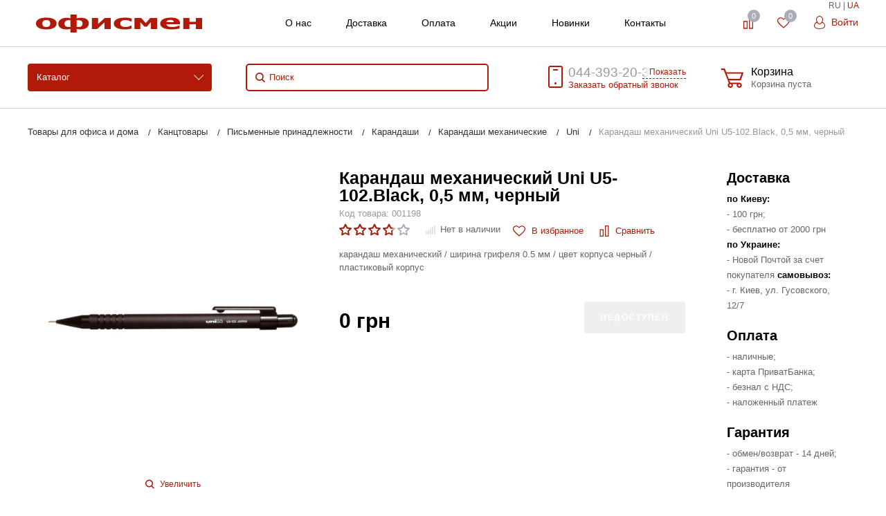

--- FILE ---
content_type: text/html; charset=UTF-8
request_url: https://officeman.ua/catalog/product/karandash-mekhanicheskiy-uni-u5-102-black-0-5-mm-chernyy/
body_size: 88629
content:
<!DOCTYPE html>
<html lang="ru">

<head>
  <meta charset="UTF-8">
  <meta name="robots" content="index,follow">
  <meta http-equiv="X-UA-Compatible" content="IE=edge">
  <meta name="viewport" content="width=device-width, initial-scale=1">
  <meta name="google-site-verification" content="_z0Ip1G-0z-zfANfG-J-iSssfLyVVmYXDJNZ4lBzyP4" />
  <link href="/images/favicon.ico" rel="icon" type="image/x-icon" />
  <link href="/images/favicon.ico" rel="shortcut icon" type="image/x-icon" />

  <meta name="csrf-param" content="_csrf-frontend">
<meta name="csrf-token" content="tDBaK5ASYY8h2u-AJhnxmm5SDYZkHxYKkWITYWK0ZWzaHQVEwiMr9UWvnPZAdaTAD2RX8QVFRjvzAEcIBNojGw==">
  <title>Карандаш механический Uni U5-102.Black, 0,5 мм, черный купить в Киеве в магазине Офисмен</title>
  <meta name="description" content="Карандаш механический Uni U5-102.Black, 0,5 мм, черный в Киеве купить в магазине ❤ ОФИСМЕН ❤. ☎ 044-393-20-36. ✔ Низкие цены ✔ 100% наличие ✔ Сервис  ✈ Оперативная доставка">
<meta name="keywords" content="Карандаш механический Uni U5-102.Black, 0,5 мм, черный, Карандаш механический Uni U5-102.Black, 0,5 мм, черный Киев, Карандаш механический Uni U5-102.Black, 0,5 мм, черный купить, Карандаш механический Uni U5-102.Black, 0,5 мм, черный цена, Карандаш механический Uni U5-102.Black, 0,5 мм, черный отзывы, описание, характеристики">
<meta property="og:site_name" content="Офисмен канцтовары">
<meta property="og:type" content="product">
<meta property="og:url" content="https://officeman.ua/catalog/product/karandash-mekhanicheskiy-uni-u5-102-black-0-5-mm-chernyy/">
<meta property="og:image" content="https://img.officeman.ua/products/U5-102.Black.jpg">
<meta property="og:title" content="Карандаш механический Uni U5-102.Black, 0,5 мм, черный купить в Киеве в магазине Офисмен">
<meta property="og:description" content="карандаш механический / ширина грифеля 0.5 мм / цвет корпуса черный / пластиковый корпус ">
<link href="https://officeman.ua/catalog/product/karandash-mekhanicheskiy-uni-u5-102-black-0-5-mm-chernyy/" rel="canonical">
<link href="/assets/4a91b99a/themes/smoothness/jquery-ui.css?v=1681950729" rel="stylesheet">
<link href="/css/site.css?v=1742087427" rel="stylesheet">
<link href="/css/jquery.fancybox.min.css?v=1557342397" rel="stylesheet">  <script type="text/javascript">
    var lang = '';
    var lang_p = '';
  </script>

<!-- Google Tag Manager -->
<script>(function(w,d,s,l,i){w[l]=w[l]||[];w[l].push({'gtm.start':
new Date().getTime(),event:'gtm.js'});var f=d.getElementsByTagName(s)[0],
j=d.createElement(s),dl=l!='dataLayer'?'&l='+l:'';j.async=true;j.src=
'https://www.googletagmanager.com/gtm.js?id='+i+dl;f.parentNode.insertBefore(j,f);
})(window,document,'script','dataLayer','GTM-NKS5C47');</script>
<!-- End Google Tag Manager -->
</head>

<body>
    <nav id="mobile-menu" class="mobile-menu hide-for-xlarge">
    <div class="mobile-menu-wrapper">
      <a href="/cabinet/" class="button mobile-menu-profile relative">
        <svg class="icon">
          <use xlink:href="#svg-icon-profile"></use>
        </svg>
        <span class="client-info">Личный кабинет</span>
      </a>
      <div class="is-drilldown">
        <nav id="mobile-menu" class="mobile-menu hide-for-xlarge slideout-menu">
        <div class="mobile-menu-wrapper">

            <div class="is-drilldown">
                <ul class="vertical menu mobile-menu-main" data-drilldown="kldqjj-drilldown" data-wrapper="" data-back-button="<li class='js-drilldown-back'><a href='javascript:;'>Вернуться назад</a></li>" role="menubar">
        
    <li role="menuitem" class="is-drilldown-submenu-parent" aria-haspopup="true" aria-expanded="false" aria-label="Канцтовары для школы"><a tabindex="0">Канцтовары для школы</a>
    <ul class="menu vertical submenu is-drilldown-submenu" data-submenu="" aria-hidden="true" role="menu">

        <li class="js-drilldown-back is-submenu-item is-drilldown-submenu-item" role="menuitem"><a href="javascript:;">Вернуться назад</a></li>
         
        <li role="menuitem" class="is-submenu-item is-drilldown-submenu-item"><a href="/catalog/tovary-dlya-obucheniya-i-tvorchestva-/">Товары для обучения и творчества </a></li>
         
        <li role="menuitem" class="is-submenu-item is-drilldown-submenu-item"><a href="/catalog/bumazhnaya-produktsiya/">Бумажная продукция</a></li>
         
        <li role="menuitem" class="is-submenu-item is-drilldown-submenu-item"><a href="/catalog/grim-dlya-litsa-i-tela/">Грим для лица и тела</a></li>
         
        <li role="menuitem" class="is-submenu-item is-drilldown-submenu-item"><a href="/catalog/tovary-dlya-razvitiya-detey-2-4-let/">Товары для развития детей 2-4 лет</a></li>
         
        <li role="menuitem" class="is-submenu-item is-drilldown-submenu-item"><a href="/catalog/tovary-dlya-obucheniya-pismu-schetu-chteniyu/">Товары для обучения письму, счету, чтению</a></li>
         
        <li role="menuitem" class="is-submenu-item is-drilldown-submenu-item"><a href="/catalog/inklyuzivnoe-obuchenie-i-tvorchestvo/">Инклюзивное обучение и творчество</a></li>
         
        <li role="menuitem" class="is-submenu-item is-drilldown-submenu-item"><a href="/catalog/tovary-dlya-slaymov/">Товары для слаймов</a></li>
         
        <li role="menuitem" class="is-submenu-item is-drilldown-submenu-item"><a href="/catalog/zhivopis-i-grafika/">Живопись и графика</a></li>
         
        <li role="menuitem" class="is-submenu-item is-drilldown-submenu-item"><a href="/catalog/molberty/">Мольберты</a></li>
         
        <li role="menuitem" class="is-submenu-item is-drilldown-submenu-item"><a href="/catalog/sketch-markery/">Скетч маркеры</a></li>
         
        <li role="menuitem" class="is-submenu-item is-drilldown-submenu-item"><a href="/catalog/podarochnye-nabory-dlya-shkolnikov/">Подарочные наборы для школьников</a></li>
         
        <li role="menuitem" class="is-submenu-item is-drilldown-submenu-item"><a href="/catalog/ryukzaki-rantsy-portfeli/">Сумки, ранцы, рюкзаки, пеналы и аксессуары</a></li>
         
        <li role="menuitem" class="is-submenu-item is-drilldown-submenu-item"><a href="/catalog/globusy/">Глобусы</a></li>
         
        <li role="menuitem" class="is-submenu-item is-drilldown-submenu-item"><a href="/catalog/tubusy/">Тубусы</a></li>
         
        <li role="menuitem" class="is-submenu-item is-drilldown-submenu-item"><a href="/catalog/kartiny-po-nomeram/">Картины по номерам</a></li>
         
        <li role="menuitem" class="is-submenu-item is-drilldown-submenu-item"><a href="/catalog/svetootrazhayushchie-elementy/">Светоотражающие элементы</a></li>
                </ul></li> 
        
    <li role="menuitem" class="is-drilldown-submenu-parent" aria-haspopup="true" aria-expanded="false" aria-label="Бумага, изделия из бумаги"><a tabindex="0">Бумага, изделия из бумаги</a>
    <ul class="menu vertical submenu is-drilldown-submenu" data-submenu="" aria-hidden="true" role="menu">

        <li class="js-drilldown-back is-submenu-item is-drilldown-submenu-item" role="menuitem"><a href="javascript:;">Вернуться назад</a></li>
         
        <li role="menuitem" class="is-submenu-item is-drilldown-submenu-item"><a href="/catalog/bumaga/">Бумага</a></li>
         
        <li role="menuitem" class="is-submenu-item is-drilldown-submenu-item"><a href="/catalog/ezhednevniki-ezhenedelniki-planingi/">Ежедневники, еженедельники, планинги</a></li>
         
        <li role="menuitem" class="is-submenu-item is-drilldown-submenu-item"><a href="/catalog/bumazhno-blanochnaya-produktsiya/">Бухгалтерские книги, бланки, формы</a></li>
         
        <li role="menuitem" class="is-submenu-item is-drilldown-submenu-item"><a href="/catalog/bloknoty-ezhednevniki/">Блокноты</a></li>
         
        <li role="menuitem" class="is-submenu-item is-drilldown-submenu-item"><a href="/catalog/bumazhnye-izdeliya/">Бумажные изделия</a></li>
         
        <li role="menuitem" class="is-submenu-item is-drilldown-submenu-item"><a href="/catalog/konverty/">Конверты и бумажные пакеты</a></li>
                </ul></li> 
        
    <li role="menuitem" class="is-drilldown-submenu-parent" aria-haspopup="true" aria-expanded="false" aria-label="Товари для творчества и праздников"><a tabindex="0">Товари для творчества и праздников</a>
    <ul class="menu vertical submenu is-drilldown-submenu" data-submenu="" aria-hidden="true" role="menu">

        <li class="js-drilldown-back is-submenu-item is-drilldown-submenu-item" role="menuitem"><a href="javascript:;">Вернуться назад</a></li>
         
        <li role="menuitem" class="is-submenu-item is-drilldown-submenu-item"><a href="/catalog/tvorchist-z-hlyny/">Творчество из глины</a></li>
         
        <li role="menuitem" class="is-submenu-item is-drilldown-submenu-item"><a href="/catalog/malyuvannya-piskom-ta-mozayika/">Рисование песком и мозаика</a></li>
         
        <li role="menuitem" class="is-submenu-item is-drilldown-submenu-item"><a href="/catalog/nabori-dlya-vigotovlennya-mila/">Наборы для изготовления мыла</a></li>
         
        <li role="menuitem" class="is-submenu-item is-drilldown-submenu-item"><a href="/catalog/tovary-dlya-vyhotovlennya-svichok/">Товары для изготовления свечей</a></li>
         
        <li role="menuitem" class="is-submenu-item is-drilldown-submenu-item"><a href="/catalog/pihmenty-perlamutry-ta-khameleony/">Пигменты, перламутры и хамелеоны</a></li>
         
        <li role="menuitem" class="is-submenu-item is-drilldown-submenu-item"><a href="/catalog/efirni-oliyi-ta-epoksydna-smola/">Эфирные масла и эпоксидная смола</a></li>
         
        <li role="menuitem" class="is-submenu-item is-drilldown-submenu-item"><a href="/catalog/povitriani-kuli-ta-toppery/">Воздушные шары и топперы</a></li>
         
        <li role="menuitem" class="is-submenu-item is-drilldown-submenu-item"><a href="/catalog/svichky-dlia-torta-i-sviata/">Свечи для торта и праздника</a></li>
                </ul></li> 
        
    <li role="menuitem" class="is-drilldown-submenu-parent" aria-haspopup="true" aria-expanded="false" aria-label="Канцтовары"><a tabindex="0">Канцтовары</a>
    <ul class="menu vertical submenu is-drilldown-submenu" data-submenu="" aria-hidden="true" role="menu">

        <li class="js-drilldown-back is-submenu-item is-drilldown-submenu-item" role="menuitem"><a href="javascript:;">Вернуться назад</a></li>
         
        <li role="menuitem" class="is-submenu-item is-drilldown-submenu-item"><a href="/catalog/pismennye-prinadlezhnosti/">Письменные принадлежности</a></li>
         
        <li role="menuitem" class="is-submenu-item is-drilldown-submenu-item"><a href="/catalog/ofisnye-prinadlezhnosti/">Офисные принадлежности</a></li>
         
        <li role="menuitem" class="is-submenu-item is-drilldown-submenu-item"><a href="/catalog/prinadlezhnosti-dlya-deloproizvodstva/">Принадлежности для делопроизводства</a></li>
         
        <li role="menuitem" class="is-submenu-item is-drilldown-submenu-item"><a href="/catalog/nastolnye-prinadlezhnosti/">Настольные принадлежности</a></li>
         
        <li role="menuitem" class="is-submenu-item is-drilldown-submenu-item"><a href="/catalog/kantstovary-dlya-shkoly/">Канцтовары для школы</a></li>
         
        <li role="menuitem" class="is-submenu-item is-drilldown-submenu-item"><a href="/catalog/korziny-dlya-musora-bumag/">Корзины для мусора, бумаг</a></li>
         
        <li role="menuitem" class="is-submenu-item is-drilldown-submenu-item"><a href="/catalog/kalkulyatory/">Калькуляторы</a></li>
         
        <li role="menuitem" class="is-submenu-item is-drilldown-submenu-item"><a href="/catalog/shtempelnaya-produktsiya/">Штемпельная продукция</a></li>
         
        <li role="menuitem" class="is-submenu-item is-drilldown-submenu-item"><a href="/catalog/upakovochnye-materialy/">Упаковочные материалы</a></li>
                </ul></li> 
        
    <li role="menuitem" class="is-drilldown-submenu-parent" aria-haspopup="true" aria-expanded="false" aria-label="Доски, флипчарты"><a tabindex="0">Доски, флипчарты</a>
    <ul class="menu vertical submenu is-drilldown-submenu" data-submenu="" aria-hidden="true" role="menu">

        <li class="js-drilldown-back is-submenu-item is-drilldown-submenu-item" role="menuitem"><a href="javascript:;">Вернуться назад</a></li>
         
        <li role="menuitem" class="is-submenu-item is-drilldown-submenu-item"><a href="/catalog/nastennye-doski/">Настенные доски</a></li>
         
        <li role="menuitem" class="is-submenu-item is-drilldown-submenu-item"><a href="/catalog/planery/">Планеры магнитные</a></li>
         
        <li role="menuitem" class="is-submenu-item is-drilldown-submenu-item"><a href="/catalog/aksessuary-dlya-prezentatsionnogo-oborudovaniya/">Аксессуары для презентационного оборудования</a></li>
         
        <li role="menuitem" class="is-submenu-item is-drilldown-submenu-item"><a href="/catalog/peredvizhnye-doski/">Флипчарты, оборотные доски</a></li>
         
        <li role="menuitem" class="is-submenu-item is-drilldown-submenu-item"><a href="/catalog/nastolnye-flipcharty/">Настольные флипчарты</a></li>
         
        <li role="menuitem" class="is-submenu-item is-drilldown-submenu-item"><a href="/catalog/proektsionnye-ekrany/">Проекционные экраны</a></li>
                </ul></li> 
        
    <li role="menuitem" class="is-drilldown-submenu-parent" aria-haspopup="true" aria-expanded="false" aria-label="Техника и оборудование"><a tabindex="0">Техника и оборудование</a>
    <ul class="menu vertical submenu is-drilldown-submenu" data-submenu="" aria-hidden="true" role="menu">

        <li class="js-drilldown-back is-submenu-item is-drilldown-submenu-item" role="menuitem"><a href="javascript:;">Вернуться назад</a></li>
         
        <li role="menuitem" class="is-submenu-item is-drilldown-submenu-item"><a href="/catalog/ofisnaya-tekhnika/">Офисная техника и оборудование</a></li>
         
        <li role="menuitem" class="is-submenu-item is-drilldown-submenu-item"><a href="/catalog/poligraficheskoe-oborudovanie/">Полиграфическое оборудование</a></li>
         
        <li role="menuitem" class="is-submenu-item is-drilldown-submenu-item"><a href="/catalog/bigovshchiki/">Биговщики</a></li>
         
        <li role="menuitem" class="is-submenu-item is-drilldown-submenu-item"><a href="/catalog/kompyuternaya-tehnika/">Компьютерная техника</a></li>
         
        <li role="menuitem" class="is-submenu-item is-drilldown-submenu-item"><a href="/catalog/poverbanki-i-zaryadnye-stantsii/">Повербанки и зарядные станции</a></li>
         
        <li role="menuitem" class="is-submenu-item is-drilldown-submenu-item"><a href="/catalog/plottery/">Плоттеры</a></li>
         
        <li role="menuitem" class="is-submenu-item is-drilldown-submenu-item"><a href="/catalog/skalpeli-i-rolikovye-nozhi/">Скальпели и роликовые ножи</a></li>
         
        <li role="menuitem" class="is-submenu-item is-drilldown-submenu-item"><a href="/catalog/instrumenty-i-oborudovanie/">Инструменты и оборудование</a></li>
         
        <li role="menuitem" class="is-submenu-item is-drilldown-submenu-item"><a href="/catalog/bytovaya-tekhnika/">Кулеры для воды</a></li>
         
        <li role="menuitem" class="is-submenu-item is-drilldown-submenu-item"><a href="/catalog/boksy-dlya-deneg/">Боксы для денег</a></li>
         
        <li role="menuitem" class="is-submenu-item is-drilldown-submenu-item"><a href="/catalog/kalkulyatory/">Калькуляторы</a></li>
         
        <li role="menuitem" class="is-submenu-item is-drilldown-submenu-item"><a href="/catalog/klyuchnitsy/">Ключницы</a></li>
         
        <li role="menuitem" class="is-submenu-item is-drilldown-submenu-item"><a href="/catalog/seyfy/">Сейфы</a></li>
         
        <li role="menuitem" class="is-submenu-item is-drilldown-submenu-item"><a href="/catalog/torgovoe-oborudovanie/">Торговое оборудование</a></li>
         
        <li role="menuitem" class="is-submenu-item is-drilldown-submenu-item"><a href="/catalog/osveshchenie/">Освещение</a></li>
         
        <li role="menuitem" class="is-submenu-item is-drilldown-submenu-item"><a href="/catalog/bankovskaya-tekhnika/">Банковская техника</a></li>
                </ul></li> 
        
    <li role="menuitem" class="is-drilldown-submenu-parent" aria-haspopup="true" aria-expanded="false" aria-label="Расходные материалы"><a tabindex="0">Расходные материалы</a>
    <ul class="menu vertical submenu is-drilldown-submenu" data-submenu="" aria-hidden="true" role="menu">

        <li class="js-drilldown-back is-submenu-item is-drilldown-submenu-item" role="menuitem"><a href="javascript:;">Вернуться назад</a></li>
         
        <li role="menuitem" class="is-submenu-item is-drilldown-submenu-item"><a href="/catalog/chernila-i-zapravochnye-nabory/">Чернила и заправочные наборы</a></li>
         
        <li role="menuitem" class="is-submenu-item is-drilldown-submenu-item"><a href="/catalog/aksessuary-dlya-broshyurovshchikov/">Расходные материалы для биндеров</a></li>
         
        <li role="menuitem" class="is-submenu-item is-drilldown-submenu-item"><a href="/catalog/aksessuary-dlya-laminatorov/">Расходные материалы для ламинирования</a></li>
         
        <li role="menuitem" class="is-submenu-item is-drilldown-submenu-item"><a href="/catalog/aksessuary-dlya-rezakov/">Аксессуары для резаков</a></li>
         
        <li role="menuitem" class="is-submenu-item is-drilldown-submenu-item"><a href="/catalog/aksessuary-dlya-shrederov/">Аксессуары для шредеров</a></li>
         
        <li role="menuitem" class="is-submenu-item is-drilldown-submenu-item"><a href="/catalog/fotobumaga/">Фотобумага</a></li>
         
        <li role="menuitem" class="is-submenu-item is-drilldown-submenu-item"><a href="/catalog/chistyashchie-sredstva-dlya-orgtekhniki/">Чистящие средства для оргтехники</a></li>
                </ul></li> 
        
    <li role="menuitem" class="is-drilldown-submenu-parent" aria-haspopup="true" aria-expanded="false" aria-label="Спорт, туризм"><a tabindex="0">Спорт, туризм</a>
    <ul class="menu vertical submenu is-drilldown-submenu" data-submenu="" aria-hidden="true" role="menu">

        <li class="js-drilldown-back is-submenu-item is-drilldown-submenu-item" role="menuitem"><a href="javascript:;">Вернуться назад</a></li>
         
        <li role="menuitem" class="is-submenu-item is-drilldown-submenu-item"><a href="/catalog/chemodany/">Чемоданы</a></li>
         
        <li role="menuitem" class="is-submenu-item is-drilldown-submenu-item"><a href="/catalog/sumki-holodilniki/">Сумки-холодильники</a></li>
         
        <li role="menuitem" class="is-submenu-item is-drilldown-submenu-item"><a href="/catalog/dorozhnye-sumki/">Дорожные сумки</a></li>
         
        <li role="menuitem" class="is-submenu-item is-drilldown-submenu-item"><a href="/catalog/sumki-dlya-pokupok/">Сумки для покупок</a></li>
         
        <li role="menuitem" class="is-submenu-item is-drilldown-submenu-item"><a href="/catalog/sumki-povsednevnye/">Сумки повседневные</a></li>
         
        <li role="menuitem" class="is-submenu-item is-drilldown-submenu-item"><a href="/catalog/zonty/">Зонты</a></li>
         
        <li role="menuitem" class="is-submenu-item is-drilldown-submenu-item"><a href="/catalog/butylki-dlya-vody/">Бутылки для воды</a></li>
         
        <li role="menuitem" class="is-submenu-item is-drilldown-submenu-item"><a href="/catalog/termokruzhki-i-termosy/">Термокружки и термосы</a></li>
         
        <li role="menuitem" class="is-submenu-item is-drilldown-submenu-item"><a href="/catalog/mangaly/">Мангалы</a></li>
         
        <li role="menuitem" class="is-submenu-item is-drilldown-submenu-item"><a href="/catalog/ryukzaki/">Спортивные рюкзаки</a></li>
                </ul></li> 
        
    <li role="menuitem" class="is-drilldown-submenu-parent" aria-haspopup="true" aria-expanded="false" aria-label="Хозтовары"><a tabindex="0">Хозтовары</a>
    <ul class="menu vertical submenu is-drilldown-submenu" data-submenu="" aria-hidden="true" role="menu">

        <li class="js-drilldown-back is-submenu-item is-drilldown-submenu-item" role="menuitem"><a href="javascript:;">Вернуться назад</a></li>
         
        <li role="menuitem" class="is-submenu-item is-drilldown-submenu-item"><a href="/catalog/bytovaya-khimiya/">Бытовая химия</a></li>
         
        <li role="menuitem" class="is-submenu-item is-drilldown-submenu-item"><a href="/catalog/hozyaystvennye-tovary/">Хозяйственные товары</a></li>
         
        <li role="menuitem" class="is-submenu-item is-drilldown-submenu-item"><a href="/catalog/uborochnyy-inventar/">Уборочный инвентарь</a></li>
         
        <li role="menuitem" class="is-submenu-item is-drilldown-submenu-item"><a href="/catalog/gigienicheskie-tovary/">Личная гигиена</a></li>
         
        <li role="menuitem" class="is-submenu-item is-drilldown-submenu-item"><a href="/catalog/krasota-i-zdorove/">Красота и здоровье</a></li>
         
        <li role="menuitem" class="is-submenu-item is-drilldown-submenu-item"><a href="/catalog/tovary-dlya-doma/">Товары для дома</a></li>
         
        <li role="menuitem" class="is-submenu-item is-drilldown-submenu-item"><a href="/catalog/pishchevaya-upakovka/">Пищевая упаковка</a></li>
         
        <li role="menuitem" class="is-submenu-item is-drilldown-submenu-item"><a href="/catalog/odnorazovaya-posuda/">Одноразовая посуда</a></li>
                </ul></li> 
        
    <li role="menuitem" class="is-drilldown-submenu-parent" aria-haspopup="true" aria-expanded="false" aria-label="Сувенирная продукция"><a tabindex="0">Сувенирная продукция</a>
    <ul class="menu vertical submenu is-drilldown-submenu" data-submenu="" aria-hidden="true" role="menu">

        <li class="js-drilldown-back is-submenu-item is-drilldown-submenu-item" role="menuitem"><a href="javascript:;">Вернуться назад</a></li>
         
        <li role="menuitem" class="is-submenu-item is-drilldown-submenu-item"><a href="/catalog/chehly-dlya-plansheta/">Чехлы для планшета</a></li>
         
        <li role="menuitem" class="is-submenu-item is-drilldown-submenu-item"><a href="/catalog/koshelki-i-vizitnitsy/">Кошельки и визитницы</a></li>
         
        <li role="menuitem" class="is-submenu-item is-drilldown-submenu-item"><a href="/catalog/nastolnye-aksessuary-bestar/">Настольные аксессуары</a></li>
         
        <li role="menuitem" class="is-submenu-item is-drilldown-submenu-item"><a href="/catalog/tovary-pod-nanesenie/">Товары под нанесение</a></li>
         
        <li role="menuitem" class="is-submenu-item is-drilldown-submenu-item"><a href="/catalog/kruzhki/">Кружки</a></li>
         
        <li role="menuitem" class="is-submenu-item is-drilldown-submenu-item"><a href="/catalog/patrioticheskie-tovary-s-ukrainskoy-simvolikoy/">Патриотические товары с Украинской символикой</a></li>
         
        <li role="menuitem" class="is-submenu-item is-drilldown-submenu-item"><a href="/catalog/nastolnye-nabory-podarochnye/">Настольные наборы подарочные</a></li>
         
        <li role="menuitem" class="is-submenu-item is-drilldown-submenu-item"><a href="/catalog/ruchki-podarochnye/">Ручки подарочные</a></li>
                </ul></li> 
        
    <li role="menuitem" class="is-drilldown-submenu-parent" aria-haspopup="true" aria-expanded="false" aria-label="Продукты питания"><a tabindex="0">Продукты питания</a>
    <ul class="menu vertical submenu is-drilldown-submenu" data-submenu="" aria-hidden="true" role="menu">

        <li class="js-drilldown-back is-submenu-item is-drilldown-submenu-item" role="menuitem"><a href="javascript:;">Вернуться назад</a></li>
         
        <li role="menuitem" class="is-submenu-item is-drilldown-submenu-item"><a href="/catalog/kofe/">Кофе</a></li>
         
        <li role="menuitem" class="is-submenu-item is-drilldown-submenu-item"><a href="/catalog/med/">Мед</a></li>
         
        <li role="menuitem" class="is-submenu-item is-drilldown-submenu-item"><a href="/catalog/slivki-moloko/">Сливки, молоко</a></li>
         
        <li role="menuitem" class="is-submenu-item is-drilldown-submenu-item"><a href="/catalog/sneki/">Снэки</a></li>
         
        <li role="menuitem" class="is-submenu-item is-drilldown-submenu-item"><a href="/catalog/yizha-shvydkoho-pryhotuvannya/">Еда быстрого приготовления</a></li>
         
        <li role="menuitem" class="is-submenu-item is-drilldown-submenu-item"><a href="/catalog/chay/">Чай</a></li>
         
        <li role="menuitem" class="is-submenu-item is-drilldown-submenu-item"><a href="/catalog/voda/">Вода</a></li>
         
        <li role="menuitem" class="is-submenu-item is-drilldown-submenu-item"><a href="/catalog/sakhar/">Сахар</a></li>
                </ul></li> 
                <li>
        <br> </li>
        <li><a href="/page/company/">О нас</a></li>
              <li><a href="/page/delivery/">Доставка</a></li>
              <li><a href="/page/payment/">Оплата</a></li>
              <li><a href="/actions/">Акции</a></li>
              <li><a href="/contacts/">Контакты</a></li>
        <li><span class="lang-panel-mobile">
                    <span>RU</span>
           | 
          <a href="/ua/catalog/product/karandash-mekhanicheskiy-uni-u5-102-black-0-5-mm-chernyy/">UA</a>
                  </span></li>

        
           </ul>          

            </div>
        </div>

    </nav>      </div>
    </div>
  </nav>
  <div id="page" class="header-v1 theme-transparent-primary index-page slideout-panel">
    <header>
      <div class="header-line-center">
        <div class="advanced-container inline-block-container relative">
          <span class="lang-panel">
                          <span>RU</span>
              |
              <a href="/ua/catalog/product/karandash-mekhanicheskiy-uni-u5-102-black-0-5-mm-chernyy/">UA</a>
                      </span>
          <a href="javascript:;" class="header-mobile-toggle inline-block-item vertical-middle hide-for-xlarge">
            <svg class="icon">
              <use xlink:href="#svg-icon-m-toggle"></use>
            </svg>
          </a>
          <a href="/" class="header-logo inline-block-item vertical-middle">
            <img src="/images/logo.png" alt="Канцтовары" title="Канцтовары">
          </a>
          <div class="header-block-right show-for-xlarge">
            <div class="inline-block">
              <ul class="header-additional-menu menu inline-block-item vertical-middle">
                <li><a href="/page/company/">О нас</a></li>
                <li><a href="/page/delivery/">Доставка</a></li>
                <li><a href="/page/payment/">Оплата</a></li>
                <li><a href="/actions/">Акции</a></li>
                <li><a href="/new-arrivals/">Новинки</a></li>
                <li><a href="/contacts/">Контакты</a></li>
              </ul>
            </div>
            <div class="inline-block-item vertical-middle">
              <div class="float-right inline-block-container">
                <div class="inline-block relative">
                  <div>
                    <a href="/compare/" alt="Сравнение товаров" title="Сравнение товаров" id="bx_compare_count" class="button transparent add2compare inline-block-item relative">
                      <svg class="icon">
                        <use xlink:href="#svg-icon-compare"></use>
                      </svg>
                      <span class="text">Сравнение</span>
                      <span class="header-block-info-counter inline-block-item add2compare_counter compare-count"></span>
                      <div class="compare_products" style="display:none;"></div>
                    </a>
                  </div>
                </div>
                <div class="inline-block relative">
                  <div class="inline-block-item relative" id="bx_favorite_count">
                    <a href="/favorites/" alt="Избранные товары" title="Избранные товары" class="button transparent add2liked inline-block-item relative fancybox">
                      <svg class="icon">
                        <use xlink:href="#svg-icon-liked"></use>
                      </svg>
                      <span class="text">Избранное</span>
                      <span class="header-block-info-counter inline-block-item add2liked_counter fav-count"></span>
                    </a>
                    <div class="liked_products" style="display:none;"></div>
                  </div>
                </div>
                <div class="inline-block relative">
                  <div class="inline-block-item relative">
                    <a href="javascript:;" data-fancybox data-src="#login" class="button transparent header-line-top-profile fancybox">
                      <svg class="icon">
                        <use xlink:href="#svg-icon-profile"></use>
                      </svg>
                      Войти </a>
                  </div>
                </div>
              </div>
            </div>
          </div>
        </div>
      </div>
      <div class="header-line-bottom show-for-xlarge">
        <div class="advanced-container inline-block-container relative">
          <a href="javascript:;" data-toggle="header-main-menu-wrap" class="header-main-menu-button inline-block-item vertical-middle" aria-controls="header-main-menu-wrap" data-is-focus="false" data-yeti-box="header-main-menu-wrap" aria-haspopup="true" aria-expanded="false">Каталог</a>

          <div id="header-main-menu-wrap" class="dropdown-pane header-main-menu-dropdow-wrap" data-dropdown="ac2ios-dropdown" data-hover="true" data-hover-pane="true" data-v-offset="24" aria-hidden="true" data-yeti-box="header-main-menu-wrap" data-resize="header-main-menu-wrap" aria-labelledby="35paux-dd-anchor" style="top: 87.5096px; left: 10px;">
                        <nav class="header-main-menu hide-for-small-only hide-for-medium-only hide-for-large-only">
  <div class="container row">
    <div class="header-main-menu-block float-left">
      <ul class="header-main-menu-base menu dropdown float-left" data-dropdown-menu="tyd7aq-dropdown-menu" role="menubar">
                <li class="header-main-menu-category is-dropdown-submenu-parent opens-right" role="menuitem" aria-haspopup="true" aria-expanded="false" aria-label="Канцтовары для школы" data-is-click="false">
          <a href="/catalog/kantstovary-dlya-shkoly/" tabindex="0">Канцтовары для школы</a>
          <ul class="menu vertical header-main-menu-dropdown is-dropdown-submenu submen submenu first-sub" style="width: 850px; min-width: 700px; max-width: 800px; overflow: scroll; height: 469px;" data-submenu="" aria-hidden="true" role="menu">
                        <li class="is-dropdown-submenu-parent is-submenu-item is-dropdown-submenu-item opens-right" role="menuitem" aria-haspopup="true" aria-expanded="false" aria-label="Товары для обучения и творчества " data-is-click="false">           
              <a href="/catalog/tovary-dlya-obucheniya-i-tvorchestva-/"><b>Товары для обучения и творчества </b></a>
              <ul class="container submenu is-dropdown-submenu vertical" style="left: 0px; border: none; background: transparent; position: relative; display: block !important;" data-submenu="" aria-hidden="true" role="menu">
                                <li style="padding: 2px; line-height: 1em;" role="menuitem" class="is-submenu-item is-dropdown-submenu-item"><a href="/catalog/karandashi-tsvetnye/">Цветные карандаши, пастели, восковые мелки</a></li>
                                <li style="padding: 2px; line-height: 1em;" role="menuitem" class="is-submenu-item is-dropdown-submenu-item"><a href="/catalog/ruchki-dlya-shkoly/">Ручки для школы</a></li>
                                <li style="padding: 2px; line-height: 1em;" role="menuitem" class="is-submenu-item is-dropdown-submenu-item"><a href="/catalog/kovriki-dlya-rezki/">Коврики для резки</a></li>
                                <li style="padding: 2px; line-height: 1em;" role="menuitem" class="is-submenu-item is-dropdown-submenu-item"><a href="/catalog/papki-dlya-tetradey-bumag-i-truda/">Папки для тетрадей, бумаг и труда</a></li>
                                <li style="padding: 2px; line-height: 1em;" role="menuitem" class="is-submenu-item is-dropdown-submenu-item"><a href="/catalog/nastolnye-podstavki-organayzery-podstavki-dlya-knig/">Настольные подставки органайзеры, подставки для книг</a></li>
                                <li style="padding: 2px; line-height: 1em;" role="menuitem" class="is-submenu-item is-dropdown-submenu-item"><a href="/catalog/lineyki-prinadlezhnosti-dlya-chercheniya/">Линейки, принадлежности для черчения</a></li>
                                <li style="padding: 2px; line-height: 1em;" role="menuitem" class="is-submenu-item is-dropdown-submenu-item"><a href="/catalog/tsirkuli-i-gotovalni/">Циркули и готовальни</a></li>
                                <li style="padding: 2px; line-height: 1em;" role="menuitem" class="is-submenu-item is-dropdown-submenu-item"><a href="/catalog/kley-shkolnyy-kley-dlya-slaymov/">Клей школьный, клей для слаймов</a></li>
                                <li style="padding: 2px; line-height: 1em;" role="menuitem" class="is-submenu-item is-dropdown-submenu-item"><a href="/catalog/plastilin-testo-i-aksessuary-dlya-lepki/">Пластилин, тесто и аксессуары для лепки</a></li>
                                <li style="padding: 2px; line-height: 1em;" role="menuitem" class="is-submenu-item is-dropdown-submenu-item"><a href="/catalog/markery-flomastery-laynery/">Маркеры, фломастеры, лайнеры</a></li>
                                <li style="padding: 2px; line-height: 1em;" role="menuitem" class="is-submenu-item is-dropdown-submenu-item"><a href="/catalog/kraski-i-aksessuary-dlya-risovaniya/">Краски и аксессуары для рисования</a></li>
                                <li style="padding: 2px; line-height: 1em;" role="menuitem" class="is-submenu-item is-dropdown-submenu-item"><a href="/catalog/podstavki-dlya-knig/">Подставки для книг</a></li>
                                <li style="padding: 2px; line-height: 1em;" role="menuitem" class="is-submenu-item is-dropdown-submenu-item"><a href="/catalog/lastiki/">Ластики</a></li>
                                <li style="padding: 2px; line-height: 1em;" role="menuitem" class="is-submenu-item is-dropdown-submenu-item"><a href="/catalog/tochilki/">Точилки</a></li>
                                <li style="padding: 2px; line-height: 1em;" role="menuitem" class="is-submenu-item is-dropdown-submenu-item"><a href="/catalog/nozhnitsy/">Ножницы</a></li>
                                <li style="padding: 2px; line-height: 1em;" role="menuitem" class="is-submenu-item is-dropdown-submenu-item"><a href="/catalog/zagotovki-dlya-otkrytok/">Заготовки для открыток</a></li>
                                <li style="padding: 2px; line-height: 1em;" role="menuitem" class="is-submenu-item is-dropdown-submenu-item"><a href="/catalog/fartuki-dlya-tvorchestva/">Фартуки для творчества</a></li>
                                <li style="padding: 2px; line-height: 1em;" role="menuitem" class="is-submenu-item is-dropdown-submenu-item"><a href="/catalog/zakladki-dlya-knig/">Закладки для книг</a></li>
                                <li style="padding: 2px; line-height: 1em;" role="menuitem" class="is-submenu-item is-dropdown-submenu-item"><a href="/catalog/oblozhki-dlya-knig-tetradey-dnevnikov/">Обложки для учебников, тетрадей, дневников</a></li>
                                <li style="padding: 2px; line-height: 1em;" role="menuitem" class="is-submenu-item is-dropdown-submenu-item"><a href="/catalog/kleevye-pistolety/">Клеевые пистолеты</a></li>
                                <li style="padding: 2px; line-height: 1em;" role="menuitem" class="is-submenu-item is-dropdown-submenu-item"><a href="/catalog/mel/">Мел для доски и асфальта</a></li>
                                <li style="padding: 2px; line-height: 1em;" role="menuitem" class="is-submenu-item is-dropdown-submenu-item"><a href="/catalog/karandashi/">Карандаши</a></li>
                                <li style="padding: 2px; line-height: 1em;" role="menuitem" class="is-submenu-item is-dropdown-submenu-item"><a href="/catalog/nakleyki/">Наклейки и ленты декоративные</a></li>
                                <li style="padding: 2px; line-height: 1em;" role="menuitem" class="is-submenu-item is-dropdown-submenu-item"><a href="/catalog/korrektory/">Корректоры</a></li>
                                <li style="padding: 2px; line-height: 1em;" role="menuitem" class="is-submenu-item is-dropdown-submenu-item"><a href="/catalog/korziny-dlya-musora-bumag/">Корзины для мусора, бумаг</a></li>
                              </ul>
            </li>
                        <li class="is-dropdown-submenu-parent is-submenu-item is-dropdown-submenu-item opens-right" role="menuitem" aria-haspopup="true" aria-expanded="false" aria-label="Бумажная продукция" data-is-click="false">           
              <a href="/catalog/bumazhnaya-produktsiya/"><b>Бумажная продукция</b></a>
              <ul class="container submenu is-dropdown-submenu vertical" style="left: 0px; border: none; background: transparent; position: relative; display: block !important;" data-submenu="" aria-hidden="true" role="menu">
                                <li style="padding: 2px; line-height: 1em;" role="menuitem" class="is-submenu-item is-dropdown-submenu-item"><a href="/catalog/albomy-i-bumaga-dlya-risovaniya/">Альбомы и бумага для рисования</a></li>
                                <li style="padding: 2px; line-height: 1em;" role="menuitem" class="is-submenu-item is-dropdown-submenu-item"><a href="/catalog/bumaga-i-karton-dlya-tvorchestva/">Бумага и картон для творчества</a></li>
                                <li style="padding: 2px; line-height: 1em;" role="menuitem" class="is-submenu-item is-dropdown-submenu-item"><a href="/catalog/bumaga-dlya-chercheniya-kalka-millimetrovaya-i-kopirovalnaya-bumaga/">Бумага для черчения, калька, миллиметровая и копировальная бумага</a></li>
                                <li style="padding: 2px; line-height: 1em;" role="menuitem" class="is-submenu-item is-dropdown-submenu-item"><a href="/catalog/bloknoty-dlya-zapisey/">Детские блокноты</a></li>
                                <li style="padding: 2px; line-height: 1em;" role="menuitem" class="is-submenu-item is-dropdown-submenu-item"><a href="/catalog/raskraski-dlya-detey/">Раскраски для детей</a></li>
                                <li style="padding: 2px; line-height: 1em;" role="menuitem" class="is-submenu-item is-dropdown-submenu-item"><a href="/catalog/papki-dlya-tetradey-bumag-i-truda/">Папки для тетрадей, бумаг и труда</a></li>
                                <li style="padding: 2px; line-height: 1em;" role="menuitem" class="is-submenu-item is-dropdown-submenu-item"><a href="/catalog/dnevniki-shkolnye/">Дневники и словари</a></li>
                                <li style="padding: 2px; line-height: 1em;" role="menuitem" class="is-submenu-item is-dropdown-submenu-item"><a href="/catalog/tetradi-dlya-not/">Тетради для нот</a></li>
                                <li style="padding: 2px; line-height: 1em;" role="menuitem" class="is-submenu-item is-dropdown-submenu-item"><a href="/catalog/tetradi-uchenicheskie/">Тетради школьные</a></li>
                              </ul>
            </li>
                        <li class="is-dropdown-submenu-parent is-submenu-item is-dropdown-submenu-item opens-right" role="menuitem" aria-haspopup="true" aria-expanded="false" aria-label="Грим для лица и тела" data-is-click="false">           
              <a href="/catalog/grim-dlya-litsa-i-tela/"><b>Грим для лица и тела</b></a>
              <ul class="container submenu is-dropdown-submenu vertical" style="left: 0px; border: none; background: transparent; position: relative; display: block !important;" data-submenu="" aria-hidden="true" role="menu">
                              </ul>
            </li>
                        <li class="is-dropdown-submenu-parent is-submenu-item is-dropdown-submenu-item opens-right" role="menuitem" aria-haspopup="true" aria-expanded="false" aria-label="Товары для развития детей 2-4 лет" data-is-click="false">           
              <a href="/catalog/tovary-dlya-razvitiya-detey-2-4-let/"><b>Товары для развития детей 2-4 лет</b></a>
              <ul class="container submenu is-dropdown-submenu vertical" style="left: 0px; border: none; background: transparent; position: relative; display: block !important;" data-submenu="" aria-hidden="true" role="menu">
                                <li style="padding: 2px; line-height: 1em;" role="menuitem" class="is-submenu-item is-dropdown-submenu-item"><a href="/catalog/doski-dlya-risovaniya/">Доски для рисования</a></li>
                              </ul>
            </li>
                        <li class="is-dropdown-submenu-parent is-submenu-item is-dropdown-submenu-item opens-right" role="menuitem" aria-haspopup="true" aria-expanded="false" aria-label="Товары для обучения письму, счету, чтению" data-is-click="false">           
              <a href="/catalog/tovary-dlya-obucheniya-pismu-schetu-chteniyu/"><b>Товары для обучения письму, счету, чтению</b></a>
              <ul class="container submenu is-dropdown-submenu vertical" style="left: 0px; border: none; background: transparent; position: relative; display: block !important;" data-submenu="" aria-hidden="true" role="menu">
                              </ul>
            </li>
                        <li class="is-dropdown-submenu-parent is-submenu-item is-dropdown-submenu-item opens-right" role="menuitem" aria-haspopup="true" aria-expanded="false" aria-label="Инклюзивное обучение и творчество" data-is-click="false">           
              <a href="/catalog/inklyuzivnoe-obuchenie-i-tvorchestvo/"><b>Инклюзивное обучение и творчество</b></a>
              <ul class="container submenu is-dropdown-submenu vertical" style="left: 0px; border: none; background: transparent; position: relative; display: block !important;" data-submenu="" aria-hidden="true" role="menu">
                              </ul>
            </li>
                        <li class="is-dropdown-submenu-parent is-submenu-item is-dropdown-submenu-item opens-right" role="menuitem" aria-haspopup="true" aria-expanded="false" aria-label="Товары для слаймов" data-is-click="false">           
              <a href="/catalog/tovary-dlya-slaymov/"><b>Товары для слаймов</b></a>
              <ul class="container submenu is-dropdown-submenu vertical" style="left: 0px; border: none; background: transparent; position: relative; display: block !important;" data-submenu="" aria-hidden="true" role="menu">
                                <li style="padding: 2px; line-height: 1em;" role="menuitem" class="is-submenu-item is-dropdown-submenu-item"><a href="/catalog/blestki-dlya-slaymov-i-dekora/">Блестки для слаймов и декора</a></li>
                                <li style="padding: 2px; line-height: 1em;" role="menuitem" class="is-submenu-item is-dropdown-submenu-item"><a href="/catalog/kley-dlya-slaymov/">Клей для слаймов</a></li>
                              </ul>
            </li>
                        <li class="is-dropdown-submenu-parent is-submenu-item is-dropdown-submenu-item opens-right" role="menuitem" aria-haspopup="true" aria-expanded="false" aria-label="Живопись и графика" data-is-click="false">           
              <a href="/catalog/zhivopis-i-grafika/"><b>Живопись и графика</b></a>
              <ul class="container submenu is-dropdown-submenu vertical" style="left: 0px; border: none; background: transparent; position: relative; display: block !important;" data-submenu="" aria-hidden="true" role="menu">
                              </ul>
            </li>
                        <li class="is-dropdown-submenu-parent is-submenu-item is-dropdown-submenu-item opens-right" role="menuitem" aria-haspopup="true" aria-expanded="false" aria-label="Мольберты" data-is-click="false">           
              <a href="/catalog/molberty/"><b>Мольберты</b></a>
              <ul class="container submenu is-dropdown-submenu vertical" style="left: 0px; border: none; background: transparent; position: relative; display: block !important;" data-submenu="" aria-hidden="true" role="menu">
                              </ul>
            </li>
                        <li class="is-dropdown-submenu-parent is-submenu-item is-dropdown-submenu-item opens-right" role="menuitem" aria-haspopup="true" aria-expanded="false" aria-label="Скетч маркеры" data-is-click="false">           
              <a href="/catalog/sketch-markery/"><b>Скетч маркеры</b></a>
              <ul class="container submenu is-dropdown-submenu vertical" style="left: 0px; border: none; background: transparent; position: relative; display: block !important;" data-submenu="" aria-hidden="true" role="menu">
                              </ul>
            </li>
                        <li class="is-dropdown-submenu-parent is-submenu-item is-dropdown-submenu-item opens-right" role="menuitem" aria-haspopup="true" aria-expanded="false" aria-label="Подарочные наборы для школьников" data-is-click="false">           
              <a href="/catalog/podarochnye-nabory-dlya-shkolnikov/"><b>Подарочные наборы для школьников</b></a>
              <ul class="container submenu is-dropdown-submenu vertical" style="left: 0px; border: none; background: transparent; position: relative; display: block !important;" data-submenu="" aria-hidden="true" role="menu">
                              </ul>
            </li>
                        <li class="is-dropdown-submenu-parent is-submenu-item is-dropdown-submenu-item opens-right" role="menuitem" aria-haspopup="true" aria-expanded="false" aria-label="Сумки, ранцы, рюкзаки, пеналы и аксессуары" data-is-click="false">           
              <a href="/catalog/ryukzaki-rantsy-portfeli/"><b>Сумки, ранцы, рюкзаки, пеналы и аксессуары</b></a>
              <ul class="container submenu is-dropdown-submenu vertical" style="left: 0px; border: none; background: transparent; position: relative; display: block !important;" data-submenu="" aria-hidden="true" role="menu">
                                <li style="padding: 2px; line-height: 1em;" role="menuitem" class="is-submenu-item is-dropdown-submenu-item"><a href="/catalog/lanchboksy-i-butylochki-dlya-vody/">Ланчбоксы и бутылочки для воды</a></li>
                                <li style="padding: 2px; line-height: 1em;" role="menuitem" class="is-submenu-item is-dropdown-submenu-item"><a href="/catalog/penaly-shkolnye/">Пеналы, косметички, монетницы</a></li>
                                <li style="padding: 2px; line-height: 1em;" role="menuitem" class="is-submenu-item is-dropdown-submenu-item"><a href="/catalog/rantsy-shkolnye/">Ранцы</a></li>
                                <li style="padding: 2px; line-height: 1em;" role="menuitem" class="is-submenu-item is-dropdown-submenu-item"><a href="/catalog/ryukzaki-shkolnye/">Рюкзаки</a></li>
                                <li style="padding: 2px; line-height: 1em;" role="menuitem" class="is-submenu-item is-dropdown-submenu-item"><a href="/catalog/sumki-shkolnye/">Сумки</a></li>
                              </ul>
            </li>
                        <li class="is-dropdown-submenu-parent is-submenu-item is-dropdown-submenu-item opens-right" role="menuitem" aria-haspopup="true" aria-expanded="false" aria-label="Глобусы" data-is-click="false">           
              <a href="/catalog/globusy/"><b>Глобусы</b></a>
              <ul class="container submenu is-dropdown-submenu vertical" style="left: 0px; border: none; background: transparent; position: relative; display: block !important;" data-submenu="" aria-hidden="true" role="menu">
                              </ul>
            </li>
                        <li class="is-dropdown-submenu-parent is-submenu-item is-dropdown-submenu-item opens-right" role="menuitem" aria-haspopup="true" aria-expanded="false" aria-label="Тубусы" data-is-click="false">           
              <a href="/catalog/tubusy/"><b>Тубусы</b></a>
              <ul class="container submenu is-dropdown-submenu vertical" style="left: 0px; border: none; background: transparent; position: relative; display: block !important;" data-submenu="" aria-hidden="true" role="menu">
                              </ul>
            </li>
                        <li class="is-dropdown-submenu-parent is-submenu-item is-dropdown-submenu-item opens-right" role="menuitem" aria-haspopup="true" aria-expanded="false" aria-label="Картины по номерам" data-is-click="false">           
              <a href="/catalog/kartiny-po-nomeram/"><b>Картины по номерам</b></a>
              <ul class="container submenu is-dropdown-submenu vertical" style="left: 0px; border: none; background: transparent; position: relative; display: block !important;" data-submenu="" aria-hidden="true" role="menu">
                              </ul>
            </li>
                        <li class="is-dropdown-submenu-parent is-submenu-item is-dropdown-submenu-item opens-right" role="menuitem" aria-haspopup="true" aria-expanded="false" aria-label="Светоотражающие элементы" data-is-click="false">           
              <a href="/catalog/svetootrazhayushchie-elementy/"><b>Светоотражающие элементы</b></a>
              <ul class="container submenu is-dropdown-submenu vertical" style="left: 0px; border: none; background: transparent; position: relative; display: block !important;" data-submenu="" aria-hidden="true" role="menu">
                              </ul>
            </li>
                        
          </ul>
        </li>
                <li class="header-main-menu-category is-dropdown-submenu-parent opens-right" role="menuitem" aria-haspopup="true" aria-expanded="false" aria-label="Бумага, изделия из бумаги" data-is-click="false">
          <a href="/catalog/bumaga-izdeliya-iz-bumagi/" tabindex="0">Бумага, изделия из бумаги</a>
          <ul class="menu vertical header-main-menu-dropdown is-dropdown-submenu submen submenu first-sub" style="width: 850px; min-width: 700px; max-width: 800px; overflow: scroll; height: 469px;" data-submenu="" aria-hidden="true" role="menu">
                        <li class="is-dropdown-submenu-parent is-submenu-item is-dropdown-submenu-item opens-right" role="menuitem" aria-haspopup="true" aria-expanded="false" aria-label="Бумага" data-is-click="false">           
              <a href="/catalog/bumaga/"><b>Бумага</b></a>
              <ul class="container submenu is-dropdown-submenu vertical" style="left: 0px; border: none; background: transparent; position: relative; display: block !important;" data-submenu="" aria-hidden="true" role="menu">
                                <li style="padding: 2px; line-height: 1em;" role="menuitem" class="is-submenu-item is-dropdown-submenu-item"><a href="/catalog/ofisnaya-bumaga/">Офисная бумага</a></li>
                                <li style="padding: 2px; line-height: 1em;" role="menuitem" class="is-submenu-item is-dropdown-submenu-item"><a href="/catalog/tsvetnaya-bumaga/">Цветная бумага</a></li>
                                <li style="padding: 2px; line-height: 1em;" role="menuitem" class="is-submenu-item is-dropdown-submenu-item"><a href="/catalog/bumaga-dlya-tsvetnoy-lazernoy-pechati/">Бумага для цветной лазерной печати</a></li>
                                <li style="padding: 2px; line-height: 1em;" role="menuitem" class="is-submenu-item is-dropdown-submenu-item"><a href="/catalog/bumaga-gazetnaya/">Бумага газетная</a></li>
                                <li style="padding: 2px; line-height: 1em;" role="menuitem" class="is-submenu-item is-dropdown-submenu-item"><a href="/catalog/bumaga-kopirovalnaya/">Бумага копировальная</a></li>
                                <li style="padding: 2px; line-height: 1em;" role="menuitem" class="is-submenu-item is-dropdown-submenu-item"><a href="/catalog/bumaga-millimetrovaya/">Бумага миллиметровая</a></li>
                                <li style="padding: 2px; line-height: 1em;" role="menuitem" class="is-submenu-item is-dropdown-submenu-item"><a href="/catalog/vatman/">Ватман</a></li>
                                <li style="padding: 2px; line-height: 1em;" role="menuitem" class="is-submenu-item is-dropdown-submenu-item"><a href="/catalog/kalka/">Калька</a></li>
                                <li style="padding: 2px; line-height: 1em;" role="menuitem" class="is-submenu-item is-dropdown-submenu-item"><a href="/catalog/fotobumaga/">Фотобумага</a></li>
                              </ul>
            </li>
                        <li class="is-dropdown-submenu-parent is-submenu-item is-dropdown-submenu-item opens-right" role="menuitem" aria-haspopup="true" aria-expanded="false" aria-label="Ежедневники, еженедельники, планинги" data-is-click="false">           
              <a href="/catalog/ezhednevniki-ezhenedelniki-planingi/"><b>Ежедневники, еженедельники, планинги</b></a>
              <ul class="container submenu is-dropdown-submenu vertical" style="left: 0px; border: none; background: transparent; position: relative; display: block !important;" data-submenu="" aria-hidden="true" role="menu">
                                <li style="padding: 2px; line-height: 1em;" role="menuitem" class="is-submenu-item is-dropdown-submenu-item"><a href="/catalog/ezhednevniki-datirovannye1/">Ежедневники датированные</a></li>
                                <li style="padding: 2px; line-height: 1em;" role="menuitem" class="is-submenu-item is-dropdown-submenu-item"><a href="/catalog/ezhednevniki-nedatirovannye1/">Ежедневники недатированные</a></li>
                                <li style="padding: 2px; line-height: 1em;" role="menuitem" class="is-submenu-item is-dropdown-submenu-item"><a href="/catalog/ezhenedelniki/">Еженедельники</a></li>
                                <li style="padding: 2px; line-height: 1em;" role="menuitem" class="is-submenu-item is-dropdown-submenu-item"><a href="/catalog/planingi/">Планинги</a></li>
                                <li style="padding: 2px; line-height: 1em;" role="menuitem" class="is-submenu-item is-dropdown-submenu-item"><a href="/catalog/kalendari/">Календари</a></li>
                              </ul>
            </li>
                        <li class="is-dropdown-submenu-parent is-submenu-item is-dropdown-submenu-item opens-right" role="menuitem" aria-haspopup="true" aria-expanded="false" aria-label="Бухгалтерские книги, бланки, формы" data-is-click="false">           
              <a href="/catalog/bumazhno-blanochnaya-produktsiya/"><b>Бухгалтерские книги, бланки, формы</b></a>
              <ul class="container submenu is-dropdown-submenu vertical" style="left: 0px; border: none; background: transparent; position: relative; display: block !important;" data-submenu="" aria-hidden="true" role="menu">
                              </ul>
            </li>
                        <li class="is-dropdown-submenu-parent is-submenu-item is-dropdown-submenu-item opens-right" role="menuitem" aria-haspopup="true" aria-expanded="false" aria-label="Блокноты" data-is-click="false">           
              <a href="/catalog/bloknoty-ezhednevniki/"><b>Блокноты</b></a>
              <ul class="container submenu is-dropdown-submenu vertical" style="left: 0px; border: none; background: transparent; position: relative; display: block !important;" data-submenu="" aria-hidden="true" role="menu">
                                <li style="padding: 2px; line-height: 1em;" role="menuitem" class="is-submenu-item is-dropdown-submenu-item"><a href="/catalog/bloknoty/">Блокноты для записей</a></li>
                                <li style="padding: 2px; line-height: 1em;" role="menuitem" class="is-submenu-item is-dropdown-submenu-item"><a href="/catalog/delovye-dnevniki/">Деловые блокноты</a></li>
                                <li style="padding: 2px; line-height: 1em;" role="menuitem" class="is-submenu-item is-dropdown-submenu-item"><a href="/catalog/knigi-ucheta-kantselyarskie-knigi/">Книги учета, канцелярские книги</a></li>
                                <li style="padding: 2px; line-height: 1em;" role="menuitem" class="is-submenu-item is-dropdown-submenu-item"><a href="/catalog/alfavitnye-zapisnye-knigi/">Алфавитные записные книги</a></li>
                              </ul>
            </li>
                        <li class="is-dropdown-submenu-parent is-submenu-item is-dropdown-submenu-item opens-right" role="menuitem" aria-haspopup="true" aria-expanded="false" aria-label="Бумажные изделия" data-is-click="false">           
              <a href="/catalog/bumazhnye-izdeliya/"><b>Бумажные изделия</b></a>
              <ul class="container submenu is-dropdown-submenu vertical" style="left: 0px; border: none; background: transparent; position: relative; display: block !important;" data-submenu="" aria-hidden="true" role="menu">
                                <li style="padding: 2px; line-height: 1em;" role="menuitem" class="is-submenu-item is-dropdown-submenu-item"><a href="/catalog/bloki-bumagi-dlya-zapisey/">Блоки бумаги для записей</a></li>
                                <li style="padding: 2px; line-height: 1em;" role="menuitem" class="is-submenu-item is-dropdown-submenu-item"><a href="/catalog/bumaga-dlya-faksa/">Бумага для факса</a></li>
                                <li style="padding: 2px; line-height: 1em;" role="menuitem" class="is-submenu-item is-dropdown-submenu-item"><a href="/catalog/kalendari/">Календари</a></li>
                                <li style="padding: 2px; line-height: 1em;" role="menuitem" class="is-submenu-item is-dropdown-submenu-item"><a href="/catalog/kassovaya-lenta/">Кассовая лента</a></li>
                                <li style="padding: 2px; line-height: 1em;" role="menuitem" class="is-submenu-item is-dropdown-submenu-item"><a href="/catalog/tsenniki/">Ценники</a></li>
                                <li style="padding: 2px; line-height: 1em;" role="menuitem" class="is-submenu-item is-dropdown-submenu-item"><a href="/catalog/etiketki-samokleyashchiesya/">Этикетки самоклеящиеся</a></li>
                              </ul>
            </li>
                        <li class="is-dropdown-submenu-parent is-submenu-item is-dropdown-submenu-item opens-right" role="menuitem" aria-haspopup="true" aria-expanded="false" aria-label="Конверты и бумажные пакеты" data-is-click="false">           
              <a href="/catalog/konverty/"><b>Конверты и бумажные пакеты</b></a>
              <ul class="container submenu is-dropdown-submenu vertical" style="left: 0px; border: none; background: transparent; position: relative; display: block !important;" data-submenu="" aria-hidden="true" role="menu">
                                <li style="padding: 2px; line-height: 1em;" role="menuitem" class="is-submenu-item is-dropdown-submenu-item"><a href="/catalog/konverty-c6/">Почтовые конверты C6</a></li>
                                <li style="padding: 2px; line-height: 1em;" role="menuitem" class="is-submenu-item is-dropdown-submenu-item"><a href="/catalog/konverty-e65/">Почтовые конверты E65 (Евро, DL)</a></li>
                                <li style="padding: 2px; line-height: 1em;" role="menuitem" class="is-submenu-item is-dropdown-submenu-item"><a href="/catalog/konverty-c5/">Почтовые конверты C5</a></li>
                                <li style="padding: 2px; line-height: 1em;" role="menuitem" class="is-submenu-item is-dropdown-submenu-item"><a href="/catalog/konverty-c4/">Почтовые конверты C4</a></li>
                                <li style="padding: 2px; line-height: 1em;" role="menuitem" class="is-submenu-item is-dropdown-submenu-item"><a href="/catalog/konverty-b4/">Почтовые конверты B4</a></li>
                                <li style="padding: 2px; line-height: 1em;" role="menuitem" class="is-submenu-item is-dropdown-submenu-item"><a href="/catalog/konverty-k6-cd/">Конверты K6 (CD)</a></li>
                              </ul>
            </li>
                        
          </ul>
        </li>
                <li class="header-main-menu-category is-dropdown-submenu-parent opens-right" role="menuitem" aria-haspopup="true" aria-expanded="false" aria-label="Товари для творчества и праздников" data-is-click="false">
          <a href="/catalog/tovari-dlya-tvorchestva/" tabindex="0">Товари для творчества и праздников</a>
          <ul class="menu vertical header-main-menu-dropdown is-dropdown-submenu submen submenu first-sub" style="width: 850px; min-width: 700px; max-width: 800px; overflow: scroll; height: 469px;" data-submenu="" aria-hidden="true" role="menu">
                        <li class="is-dropdown-submenu-parent is-submenu-item is-dropdown-submenu-item opens-right" role="menuitem" aria-haspopup="true" aria-expanded="false" aria-label="Творчество из глины" data-is-click="false">           
              <a href="/catalog/tvorchist-z-hlyny/"><b>Творчество из глины</b></a>
              <ul class="container submenu is-dropdown-submenu vertical" style="left: 0px; border: none; background: transparent; position: relative; display: block !important;" data-submenu="" aria-hidden="true" role="menu">
                              </ul>
            </li>
                        <li class="is-dropdown-submenu-parent is-submenu-item is-dropdown-submenu-item opens-right" role="menuitem" aria-haspopup="true" aria-expanded="false" aria-label="Рисование песком и мозаика" data-is-click="false">           
              <a href="/catalog/malyuvannya-piskom-ta-mozayika/"><b>Рисование песком и мозаика</b></a>
              <ul class="container submenu is-dropdown-submenu vertical" style="left: 0px; border: none; background: transparent; position: relative; display: block !important;" data-submenu="" aria-hidden="true" role="menu">
                              </ul>
            </li>
                        <li class="is-dropdown-submenu-parent is-submenu-item is-dropdown-submenu-item opens-right" role="menuitem" aria-haspopup="true" aria-expanded="false" aria-label="Наборы для изготовления мыла" data-is-click="false">           
              <a href="/catalog/nabori-dlya-vigotovlennya-mila/"><b>Наборы для изготовления мыла</b></a>
              <ul class="container submenu is-dropdown-submenu vertical" style="left: 0px; border: none; background: transparent; position: relative; display: block !important;" data-submenu="" aria-hidden="true" role="menu">
                              </ul>
            </li>
                        <li class="is-dropdown-submenu-parent is-submenu-item is-dropdown-submenu-item opens-right" role="menuitem" aria-haspopup="true" aria-expanded="false" aria-label="Товары для изготовления свечей" data-is-click="false">           
              <a href="/catalog/tovary-dlya-vyhotovlennya-svichok/"><b>Товары для изготовления свечей</b></a>
              <ul class="container submenu is-dropdown-submenu vertical" style="left: 0px; border: none; background: transparent; position: relative; display: block !important;" data-submenu="" aria-hidden="true" role="menu">
                              </ul>
            </li>
                        <li class="is-dropdown-submenu-parent is-submenu-item is-dropdown-submenu-item opens-right" role="menuitem" aria-haspopup="true" aria-expanded="false" aria-label="Пигменты, перламутры и хамелеоны" data-is-click="false">           
              <a href="/catalog/pihmenty-perlamutry-ta-khameleony/"><b>Пигменты, перламутры и хамелеоны</b></a>
              <ul class="container submenu is-dropdown-submenu vertical" style="left: 0px; border: none; background: transparent; position: relative; display: block !important;" data-submenu="" aria-hidden="true" role="menu">
                              </ul>
            </li>
                        <li class="is-dropdown-submenu-parent is-submenu-item is-dropdown-submenu-item opens-right" role="menuitem" aria-haspopup="true" aria-expanded="false" aria-label="Эфирные масла и эпоксидная смола" data-is-click="false">           
              <a href="/catalog/efirni-oliyi-ta-epoksydna-smola/"><b>Эфирные масла и эпоксидная смола</b></a>
              <ul class="container submenu is-dropdown-submenu vertical" style="left: 0px; border: none; background: transparent; position: relative; display: block !important;" data-submenu="" aria-hidden="true" role="menu">
                              </ul>
            </li>
                        <li class="is-dropdown-submenu-parent is-submenu-item is-dropdown-submenu-item opens-right" role="menuitem" aria-haspopup="true" aria-expanded="false" aria-label="Воздушные шары и топперы" data-is-click="false">           
              <a href="/catalog/povitriani-kuli-ta-toppery/"><b>Воздушные шары и топперы</b></a>
              <ul class="container submenu is-dropdown-submenu vertical" style="left: 0px; border: none; background: transparent; position: relative; display: block !important;" data-submenu="" aria-hidden="true" role="menu">
                              </ul>
            </li>
                        <li class="is-dropdown-submenu-parent is-submenu-item is-dropdown-submenu-item opens-right" role="menuitem" aria-haspopup="true" aria-expanded="false" aria-label="Свечи для торта и праздника" data-is-click="false">           
              <a href="/catalog/svichky-dlia-torta-i-sviata/"><b>Свечи для торта и праздника</b></a>
              <ul class="container submenu is-dropdown-submenu vertical" style="left: 0px; border: none; background: transparent; position: relative; display: block !important;" data-submenu="" aria-hidden="true" role="menu">
                              </ul>
            </li>
                        
          </ul>
        </li>
                <li class="header-main-menu-category is-dropdown-submenu-parent opens-right" role="menuitem" aria-haspopup="true" aria-expanded="false" aria-label="Канцтовары" data-is-click="false">
          <a href="/catalog/kantstovary/" tabindex="0">Канцтовары</a>
          <ul class="menu vertical header-main-menu-dropdown is-dropdown-submenu submen submenu first-sub" style="width: 850px; min-width: 700px; max-width: 800px; overflow: scroll; height: 469px;" data-submenu="" aria-hidden="true" role="menu">
                        <li class="is-dropdown-submenu-parent is-submenu-item is-dropdown-submenu-item opens-right" role="menuitem" aria-haspopup="true" aria-expanded="false" aria-label="Письменные принадлежности" data-is-click="false">           
              <a href="/catalog/pismennye-prinadlezhnosti/"><b>Письменные принадлежности</b></a>
              <ul class="container submenu is-dropdown-submenu vertical" style="left: 0px; border: none; background: transparent; position: relative; display: block !important;" data-submenu="" aria-hidden="true" role="menu">
                                <li style="padding: 2px; line-height: 1em;" role="menuitem" class="is-submenu-item is-dropdown-submenu-item"><a href="/catalog/karandashi/">Карандаши</a></li>
                                <li style="padding: 2px; line-height: 1em;" role="menuitem" class="is-submenu-item is-dropdown-submenu-item"><a href="/catalog/markery/">Маркеры</a></li>
                                <li style="padding: 2px; line-height: 1em;" role="menuitem" class="is-submenu-item is-dropdown-submenu-item"><a href="/catalog/ruchki/">Ручки</a></li>
                                <li style="padding: 2px; line-height: 1em;" role="menuitem" class="is-submenu-item is-dropdown-submenu-item"><a href="/catalog/sterzhni-k-ruchkam-i-karandasham/">Стержни к ручкам и карандашам</a></li>
                                <li style="padding: 2px; line-height: 1em;" role="menuitem" class="is-submenu-item is-dropdown-submenu-item"><a href="/catalog/chernila-i-tush/">Чернила и тушь</a></li>
                              </ul>
            </li>
                        <li class="is-dropdown-submenu-parent is-submenu-item is-dropdown-submenu-item opens-right" role="menuitem" aria-haspopup="true" aria-expanded="false" aria-label="Офисные принадлежности" data-is-click="false">           
              <a href="/catalog/ofisnye-prinadlezhnosti/"><b>Офисные принадлежности</b></a>
              <ul class="container submenu is-dropdown-submenu vertical" style="left: 0px; border: none; background: transparent; position: relative; display: block !important;" data-submenu="" aria-hidden="true" role="menu">
                                <li style="padding: 2px; line-height: 1em;" role="menuitem" class="is-submenu-item is-dropdown-submenu-item"><a href="/catalog/lupy/">Лупы</a></li>
                                <li style="padding: 2px; line-height: 1em;" role="menuitem" class="is-submenu-item is-dropdown-submenu-item"><a href="/catalog/tochilki/">Точилки</a></li>
                                <li style="padding: 2px; line-height: 1em;" role="menuitem" class="is-submenu-item is-dropdown-submenu-item"><a href="/catalog/lastiki/">Ластики</a></li>
                                <li style="padding: 2px; line-height: 1em;" role="menuitem" class="is-submenu-item is-dropdown-submenu-item"><a href="/catalog/nozhnitsy/">Ножницы</a></li>
                                <li style="padding: 2px; line-height: 1em;" role="menuitem" class="is-submenu-item is-dropdown-submenu-item"><a href="/catalog/kleevye-pistolety/">Клеевые пистолеты</a></li>
                                <li style="padding: 2px; line-height: 1em;" role="menuitem" class="is-submenu-item is-dropdown-submenu-item"><a href="/catalog/beydzhi/">Бейджи</a></li>
                                <li style="padding: 2px; line-height: 1em;" role="menuitem" class="is-submenu-item is-dropdown-submenu-item"><a href="/catalog/tubusy/">Тубусы</a></li>
                                <li style="padding: 2px; line-height: 1em;" role="menuitem" class="is-submenu-item is-dropdown-submenu-item"><a href="/catalog/shpagat-proshivochnye-niti/">Шпагат, прошивочные нити</a></li>
                                <li style="padding: 2px; line-height: 1em;" role="menuitem" class="is-submenu-item is-dropdown-submenu-item"><a href="/catalog/shilo-kantselyarskoe/">Шило канцелярское</a></li>
                                <li style="padding: 2px; line-height: 1em;" role="menuitem" class="is-submenu-item is-dropdown-submenu-item"><a href="/catalog/uvlazhniteli-dlya-paltsev/">Увлажнители для пальцев</a></li>
                                <li style="padding: 2px; line-height: 1em;" role="menuitem" class="is-submenu-item is-dropdown-submenu-item"><a href="/catalog/steplery/">Степлеры</a></li>
                                <li style="padding: 2px; line-height: 1em;" role="menuitem" class="is-submenu-item is-dropdown-submenu-item"><a href="/catalog/skrepki/">Скрепки</a></li>
                                <li style="padding: 2px; line-height: 1em;" role="menuitem" class="is-submenu-item is-dropdown-submenu-item"><a href="/catalog/skoby-dlya-steplera/">Скобы для степлера</a></li>
                                <li style="padding: 2px; line-height: 1em;" role="menuitem" class="is-submenu-item is-dropdown-submenu-item"><a href="/catalog/rezinki-dlya-deneg/">Резинки для денег</a></li>
                                <li style="padding: 2px; line-height: 1em;" role="menuitem" class="is-submenu-item is-dropdown-submenu-item"><a href="/catalog/nozhi-kantselyarskie/">Ножи канцелярские</a></li>
                                <li style="padding: 2px; line-height: 1em;" role="menuitem" class="is-submenu-item is-dropdown-submenu-item"><a href="/catalog/bindery-dlya-bumagi/">Биндеры для бумаги</a></li>
                                <li style="padding: 2px; line-height: 1em;" role="menuitem" class="is-submenu-item is-dropdown-submenu-item"><a href="/catalog/lineyki/">Линейки</a></li>
                                <li style="padding: 2px; line-height: 1em;" role="menuitem" class="is-submenu-item is-dropdown-submenu-item"><a href="/catalog/lezviya-k-nozham/">Лезвия к ножам</a></li>
                                <li style="padding: 2px; line-height: 1em;" role="menuitem" class="is-submenu-item is-dropdown-submenu-item"><a href="/catalog/korrektory/">Корректоры</a></li>
                                <li style="padding: 2px; line-height: 1em;" role="menuitem" class="is-submenu-item is-dropdown-submenu-item"><a href="/catalog/knopki-bulavki/">Кнопки, булавки</a></li>
                                <li style="padding: 2px; line-height: 1em;" role="menuitem" class="is-submenu-item is-dropdown-submenu-item"><a href="/catalog/kley/">Клей</a></li>
                                <li style="padding: 2px; line-height: 1em;" role="menuitem" class="is-submenu-item is-dropdown-submenu-item"><a href="/catalog/dyrokoly/">Дыроколы</a></li>
                                <li style="padding: 2px; line-height: 1em;" role="menuitem" class="is-submenu-item is-dropdown-submenu-item"><a href="/catalog/dispensery-dlya-skotcha/">Диспенсеры для скотча</a></li>
                                <li style="padding: 2px; line-height: 1em;" role="menuitem" class="is-submenu-item is-dropdown-submenu-item"><a href="/catalog/desteplery/">Дестеплеры</a></li>
                                <li style="padding: 2px; line-height: 1em;" role="menuitem" class="is-submenu-item is-dropdown-submenu-item"><a href="/catalog/verevki-tsepochki-dlya-bedzhey/">Веревки, цепочки для бейджей</a></li>
                                <li style="padding: 2px; line-height: 1em;" role="menuitem" class="is-submenu-item is-dropdown-submenu-item"><a href="/catalog/breloki-dlya-klyuchey/">Брелоки для ключей</a></li>
                                <li style="padding: 2px; line-height: 1em;" role="menuitem" class="is-submenu-item is-dropdown-submenu-item"><a href="/catalog/chasy-nastennye-markernye/">Часы настенные маркерные</a></li>
                              </ul>
            </li>
                        <li class="is-dropdown-submenu-parent is-submenu-item is-dropdown-submenu-item opens-right" role="menuitem" aria-haspopup="true" aria-expanded="false" aria-label="Принадлежности для делопроизводства" data-is-click="false">           
              <a href="/catalog/prinadlezhnosti-dlya-deloproizvodstva/"><b>Принадлежности для делопроизводства</b></a>
              <ul class="container submenu is-dropdown-submenu vertical" style="left: 0px; border: none; background: transparent; position: relative; display: block !important;" data-submenu="" aria-hidden="true" role="menu">
                                <li style="padding: 2px; line-height: 1em;" role="menuitem" class="is-submenu-item is-dropdown-submenu-item"><a href="/catalog/boksy-i-koroba-dlya-arkhivatsii-iz-kartona/">Боксы и короба для архивации из картона</a></li>
                                <li style="padding: 2px; line-height: 1em;" role="menuitem" class="is-submenu-item is-dropdown-submenu-item"><a href="/catalog/papki-plastikovye-na-rezinkakh/">Папки пластиковые на резинках</a></li>
                                <li style="padding: 2px; line-height: 1em;" role="menuitem" class="is-submenu-item is-dropdown-submenu-item"><a href="/catalog/fayly-dlya-katalogov-kreditok-deneg-cd/">Файлы для каталогов, кредиток, денег, CD</a></li>
                                <li style="padding: 2px; line-height: 1em;" role="menuitem" class="is-submenu-item is-dropdown-submenu-item"><a href="/catalog/fayly-dlya-dokumentov/">Файлы для документов</a></li>
                                <li style="padding: 2px; line-height: 1em;" role="menuitem" class="is-submenu-item is-dropdown-submenu-item"><a href="/catalog/fayly-dlya-vizitnits/">Файлы для визитниц</a></li>
                                <li style="padding: 2px; line-height: 1em;" role="menuitem" class="is-submenu-item is-dropdown-submenu-item"><a href="/catalog/skorosshivateli-plastikovye/">Скоросшиватели пластиковые</a></li>
                                <li style="padding: 2px; line-height: 1em;" role="menuitem" class="is-submenu-item is-dropdown-submenu-item"><a href="/catalog/portfeli-diplomaty-sumki-papki/">Портфели, дипломаты, сумки, папки</a></li>
                                <li style="padding: 2px; line-height: 1em;" role="menuitem" class="is-submenu-item is-dropdown-submenu-item"><a href="/catalog/papki-ugolki/">Папки-уголки</a></li>
                                <li style="padding: 2px; line-height: 1em;" role="menuitem" class="is-submenu-item is-dropdown-submenu-item"><a href="/catalog/papki-registratory/">Папки-регистраторы</a></li>
                                <li style="padding: 2px; line-height: 1em;" role="menuitem" class="is-submenu-item is-dropdown-submenu-item"><a href="/catalog/papki-so-skorosshivatelem/">Папки со скоросшивателем</a></li>
                                <li style="padding: 2px; line-height: 1em;" role="menuitem" class="is-submenu-item is-dropdown-submenu-item"><a href="/catalog/papki-s-faylami/">Папки с файлами</a></li>
                                <li style="padding: 2px; line-height: 1em;" role="menuitem" class="is-submenu-item is-dropdown-submenu-item"><a href="/catalog/papki-s-bokovym-prizhimom/">Папки с боковым прижимом</a></li>
                                <li style="padding: 2px; line-height: 1em;" role="menuitem" class="is-submenu-item is-dropdown-submenu-item"><a href="/catalog/papki-plastikovye-na-molnii/">Папки пластиковые на молнии</a></li>
                                <li style="padding: 2px; line-height: 1em;" role="menuitem" class="is-submenu-item is-dropdown-submenu-item"><a href="/catalog/boksy-plastikovye-na-rezinkakh-lipuchkakh/">Боксы пластиковые на резинках, липучках</a></li>
                                <li style="padding: 2px; line-height: 1em;" role="menuitem" class="is-submenu-item is-dropdown-submenu-item"><a href="/catalog/papki-plastikovye-na-lipuchkakh/">Папки пластиковые на липучках</a></li>
                                <li style="padding: 2px; line-height: 1em;" role="menuitem" class="is-submenu-item is-dropdown-submenu-item"><a href="/catalog/papki-plastikovye-na-knopkakh/">Папки пластиковые на кнопках</a></li>
                                <li style="padding: 2px; line-height: 1em;" role="menuitem" class="is-submenu-item is-dropdown-submenu-item"><a href="/catalog/papki-na-koltsakh/">Папки на кольцах</a></li>
                                <li style="padding: 2px; line-height: 1em;" role="menuitem" class="is-submenu-item is-dropdown-submenu-item"><a href="/catalog/papki-mnogofunktsionalnye/">Папки многофункциональные</a></li>
                                <li style="padding: 2px; line-height: 1em;" role="menuitem" class="is-submenu-item is-dropdown-submenu-item"><a href="/catalog/papki-i-skorosshivateli-iz-kartona/">Папки и скоросшиватели из картона</a></li>
                                <li style="padding: 2px; line-height: 1em;" role="menuitem" class="is-submenu-item is-dropdown-submenu-item"><a href="/catalog/papki-dlya-menyu/">Папки для меню</a></li>
                                <li style="padding: 2px; line-height: 1em;" role="menuitem" class="is-submenu-item is-dropdown-submenu-item"><a href="/catalog/oblozhki-dlya-dokumentov/">Обложки для документов</a></li>
                                <li style="padding: 2px; line-height: 1em;" role="menuitem" class="is-submenu-item is-dropdown-submenu-item"><a href="/catalog/nakopiteli-dlya-dokumentov/">Накопители для документов</a></li>
                                <li style="padding: 2px; line-height: 1em;" role="menuitem" class="is-submenu-item is-dropdown-submenu-item"><a href="/catalog/klipbordy/">Клипборды</a></li>
                                <li style="padding: 2px; line-height: 1em;" role="menuitem" class="is-submenu-item is-dropdown-submenu-item"><a href="/catalog/indeksy-razdeliteli/">Индексы-разделители</a></li>
                                <li style="padding: 2px; line-height: 1em;" role="menuitem" class="is-submenu-item is-dropdown-submenu-item"><a href="/catalog/vizitnitsy/">Визитницы</a></li>
                                <li style="padding: 2px; line-height: 1em;" role="menuitem" class="is-submenu-item is-dropdown-submenu-item"><a href="/catalog/fayly-podvesnye/">Файлы подвесные</a></li>
                              </ul>
            </li>
                        <li class="is-dropdown-submenu-parent is-submenu-item is-dropdown-submenu-item opens-right" role="menuitem" aria-haspopup="true" aria-expanded="false" aria-label="Настольные принадлежности" data-is-click="false">           
              <a href="/catalog/nastolnye-prinadlezhnosti/"><b>Настольные принадлежности</b></a>
              <ul class="container submenu is-dropdown-submenu vertical" style="left: 0px; border: none; background: transparent; position: relative; display: block !important;" data-submenu="" aria-hidden="true" role="menu">
                                <li style="padding: 2px; line-height: 1em;" role="menuitem" class="is-submenu-item is-dropdown-submenu-item"><a href="/catalog/boksy-dlya-bumagi/">Боксы для бумаги</a></li>
                                <li style="padding: 2px; line-height: 1em;" role="menuitem" class="is-submenu-item is-dropdown-submenu-item"><a href="/catalog/boksy-dlya-skrepok/">Боксы для скрепок</a></li>
                                <li style="padding: 2px; line-height: 1em;" role="menuitem" class="is-submenu-item is-dropdown-submenu-item"><a href="/catalog/globusy/">Глобусы</a></li>
                                <li style="padding: 2px; line-height: 1em;" role="menuitem" class="is-submenu-item is-dropdown-submenu-item"><a href="/catalog/lotki-dlya-dokumentov/">Лотки для документов</a></li>
                                <li style="padding: 2px; line-height: 1em;" role="menuitem" class="is-submenu-item is-dropdown-submenu-item"><a href="/catalog/nabory-nastolnye-iz-plastika-s-napolneniem/">Наборы настольные из пластика с наполнением</a></li>
                                <li style="padding: 2px; line-height: 1em;" role="menuitem" class="is-submenu-item is-dropdown-submenu-item"><a href="/catalog/nastolnye-nabory-podarochnye/">Настольные наборы подарочные</a></li>
                                <li style="padding: 2px; line-height: 1em;" role="menuitem" class="is-submenu-item is-dropdown-submenu-item"><a href="/catalog/nastolnye-pribory-podstavki/">Настольные приборы, подставки</a></li>
                                <li style="padding: 2px; line-height: 1em;" role="menuitem" class="is-submenu-item is-dropdown-submenu-item"><a href="/catalog/podkladki-nastolnye/">Подкладки настольные</a></li>
                                <li style="padding: 2px; line-height: 1em;" role="menuitem" class="is-submenu-item is-dropdown-submenu-item"><a href="/catalog/podstavki-dlya-vizitok/">Подставки для визиток</a></li>
                                <li style="padding: 2px; line-height: 1em;" role="menuitem" class="is-submenu-item is-dropdown-submenu-item"><a href="/catalog/podstavki-dlya-kalendarya/">Подставки для календаря</a></li>
                                <li style="padding: 2px; line-height: 1em;" role="menuitem" class="is-submenu-item is-dropdown-submenu-item"><a href="/catalog/podstavki-dlya-ruchek/">Подставки для ручек</a></li>
                                <li style="padding: 2px; line-height: 1em;" role="menuitem" class="is-submenu-item is-dropdown-submenu-item"><a href="/catalog/tablichki-nastolnye/">Таблички настольные</a></li>
                              </ul>
            </li>
                        <li class="is-dropdown-submenu-parent is-submenu-item is-dropdown-submenu-item opens-right" role="menuitem" aria-haspopup="true" aria-expanded="false" aria-label="Канцтовары для школы" data-is-click="false">           
              <a href="/catalog/kantstovary-dlya-shkoly/"><b>Канцтовары для школы</b></a>
              <ul class="container submenu is-dropdown-submenu vertical" style="left: 0px; border: none; background: transparent; position: relative; display: block !important;" data-submenu="" aria-hidden="true" role="menu">
                                <li style="padding: 2px; line-height: 1em;" role="menuitem" class="is-submenu-item is-dropdown-submenu-item"><a href="/catalog/tovary-dlya-obucheniya-i-tvorchestva-/">Товары для обучения и творчества </a></li>
                                <li style="padding: 2px; line-height: 1em;" role="menuitem" class="is-submenu-item is-dropdown-submenu-item"><a href="/catalog/bumazhnaya-produktsiya/">Бумажная продукция</a></li>
                                <li style="padding: 2px; line-height: 1em;" role="menuitem" class="is-submenu-item is-dropdown-submenu-item"><a href="/catalog/grim-dlya-litsa-i-tela/">Грим для лица и тела</a></li>
                                <li style="padding: 2px; line-height: 1em;" role="menuitem" class="is-submenu-item is-dropdown-submenu-item"><a href="/catalog/tovary-dlya-razvitiya-detey-2-4-let/">Товары для развития детей 2-4 лет</a></li>
                                <li style="padding: 2px; line-height: 1em;" role="menuitem" class="is-submenu-item is-dropdown-submenu-item"><a href="/catalog/tovary-dlya-obucheniya-pismu-schetu-chteniyu/">Товары для обучения письму, счету, чтению</a></li>
                                <li style="padding: 2px; line-height: 1em;" role="menuitem" class="is-submenu-item is-dropdown-submenu-item"><a href="/catalog/inklyuzivnoe-obuchenie-i-tvorchestvo/">Инклюзивное обучение и творчество</a></li>
                                <li style="padding: 2px; line-height: 1em;" role="menuitem" class="is-submenu-item is-dropdown-submenu-item"><a href="/catalog/tovary-dlya-slaymov/">Товары для слаймов</a></li>
                                <li style="padding: 2px; line-height: 1em;" role="menuitem" class="is-submenu-item is-dropdown-submenu-item"><a href="/catalog/zhivopis-i-grafika/">Живопись и графика</a></li>
                                <li style="padding: 2px; line-height: 1em;" role="menuitem" class="is-submenu-item is-dropdown-submenu-item"><a href="/catalog/molberty/">Мольберты</a></li>
                                <li style="padding: 2px; line-height: 1em;" role="menuitem" class="is-submenu-item is-dropdown-submenu-item"><a href="/catalog/sketch-markery/">Скетч маркеры</a></li>
                                <li style="padding: 2px; line-height: 1em;" role="menuitem" class="is-submenu-item is-dropdown-submenu-item"><a href="/catalog/podarochnye-nabory-dlya-shkolnikov/">Подарочные наборы для школьников</a></li>
                                <li style="padding: 2px; line-height: 1em;" role="menuitem" class="is-submenu-item is-dropdown-submenu-item"><a href="/catalog/ryukzaki-rantsy-portfeli/">Сумки, ранцы, рюкзаки, пеналы и аксессуары</a></li>
                                <li style="padding: 2px; line-height: 1em;" role="menuitem" class="is-submenu-item is-dropdown-submenu-item"><a href="/catalog/globusy/">Глобусы</a></li>
                                <li style="padding: 2px; line-height: 1em;" role="menuitem" class="is-submenu-item is-dropdown-submenu-item"><a href="/catalog/tubusy/">Тубусы</a></li>
                                <li style="padding: 2px; line-height: 1em;" role="menuitem" class="is-submenu-item is-dropdown-submenu-item"><a href="/catalog/kartiny-po-nomeram/">Картины по номерам</a></li>
                                <li style="padding: 2px; line-height: 1em;" role="menuitem" class="is-submenu-item is-dropdown-submenu-item"><a href="/catalog/svetootrazhayushchie-elementy/">Светоотражающие элементы</a></li>
                              </ul>
            </li>
                        <li class="is-dropdown-submenu-parent is-submenu-item is-dropdown-submenu-item opens-right" role="menuitem" aria-haspopup="true" aria-expanded="false" aria-label="Корзины для мусора, бумаг" data-is-click="false">           
              <a href="/catalog/korziny-dlya-musora-bumag/"><b>Корзины для мусора, бумаг</b></a>
              <ul class="container submenu is-dropdown-submenu vertical" style="left: 0px; border: none; background: transparent; position: relative; display: block !important;" data-submenu="" aria-hidden="true" role="menu">
                              </ul>
            </li>
                        <li class="is-dropdown-submenu-parent is-submenu-item is-dropdown-submenu-item opens-right" role="menuitem" aria-haspopup="true" aria-expanded="false" aria-label="Калькуляторы" data-is-click="false">           
              <a href="/catalog/kalkulyatory/"><b>Калькуляторы</b></a>
              <ul class="container submenu is-dropdown-submenu vertical" style="left: 0px; border: none; background: transparent; position: relative; display: block !important;" data-submenu="" aria-hidden="true" role="menu">
                              </ul>
            </li>
                        <li class="is-dropdown-submenu-parent is-submenu-item is-dropdown-submenu-item opens-right" role="menuitem" aria-haspopup="true" aria-expanded="false" aria-label="Штемпельная продукция" data-is-click="false">           
              <a href="/catalog/shtempelnaya-produktsiya/"><b>Штемпельная продукция</b></a>
              <ul class="container submenu is-dropdown-submenu vertical" style="left: 0px; border: none; background: transparent; position: relative; display: block !important;" data-submenu="" aria-hidden="true" role="menu">
                                <li style="padding: 2px; line-height: 1em;" role="menuitem" class="is-submenu-item is-dropdown-submenu-item"><a href="/catalog/datery/">Датеры</a></li>
                                <li style="padding: 2px; line-height: 1em;" role="menuitem" class="is-submenu-item is-dropdown-submenu-item"><a href="/catalog/kassy-bukv/">Кассы букв</a></li>
                                <li style="padding: 2px; line-height: 1em;" role="menuitem" class="is-submenu-item is-dropdown-submenu-item"><a href="/catalog/numeratory/">Нумераторы</a></li>
                                <li style="padding: 2px; line-height: 1em;" role="menuitem" class="is-submenu-item is-dropdown-submenu-item"><a href="/catalog/osnastki/">Оснастки</a></li>
                                <li style="padding: 2px; line-height: 1em;" role="menuitem" class="is-submenu-item is-dropdown-submenu-item"><a href="/catalog/rasskhodnye-materialy-k-shtempelnoy-produktsii/">Расходные материалы к штемпельной продукции</a></li>
                                <li style="padding: 2px; line-height: 1em;" role="menuitem" class="is-submenu-item is-dropdown-submenu-item"><a href="/catalog/futlyary/">Футляры</a></li>
                                <li style="padding: 2px; line-height: 1em;" role="menuitem" class="is-submenu-item is-dropdown-submenu-item"><a href="/catalog/shtampy/">Штампы</a></li>
                                <li style="padding: 2px; line-height: 1em;" role="menuitem" class="is-submenu-item is-dropdown-submenu-item"><a href="/catalog/shtempelnaya-kraska/">Штемпельная краска</a></li>
                                <li style="padding: 2px; line-height: 1em;" role="menuitem" class="is-submenu-item is-dropdown-submenu-item"><a href="/catalog/shtempelnye-podushki/">Штемпельные подушки</a></li>
                                <li style="padding: 2px; line-height: 1em;" role="menuitem" class="is-submenu-item is-dropdown-submenu-item"><a href="/catalog/ochistiteli-ot-kraski-i-rastvoriteli/">Очистители от краски и растворители</a></li>
                              </ul>
            </li>
                        <li class="is-dropdown-submenu-parent is-submenu-item is-dropdown-submenu-item opens-right" role="menuitem" aria-haspopup="true" aria-expanded="false" aria-label="Упаковочные материалы" data-is-click="false">           
              <a href="/catalog/upakovochnye-materialy/"><b>Упаковочные материалы</b></a>
              <ul class="container submenu is-dropdown-submenu vertical" style="left: 0px; border: none; background: transparent; position: relative; display: block !important;" data-submenu="" aria-hidden="true" role="menu">
                                <li style="padding: 2px; line-height: 1em;" role="menuitem" class="is-submenu-item is-dropdown-submenu-item"><a href="/catalog/skotch/">Клейкая лента (скотч)</a></li>
                                <li style="padding: 2px; line-height: 1em;" role="menuitem" class="is-submenu-item is-dropdown-submenu-item"><a href="/catalog/streych-plenka/">Стрейч-пленка</a></li>
                                <li style="padding: 2px; line-height: 1em;" role="menuitem" class="is-submenu-item is-dropdown-submenu-item"><a href="/catalog/dispensery-dlya-skotcha/">Диспенсеры для скотча</a></li>
                              </ul>
            </li>
                        
          </ul>
        </li>
                <li class="header-main-menu-category is-dropdown-submenu-parent opens-right" role="menuitem" aria-haspopup="true" aria-expanded="false" aria-label="Доски, флипчарты" data-is-click="false">
          <a href="/catalog/prezentatsionnoe-oborudovanie/" tabindex="0">Доски, флипчарты</a>
          <ul class="menu vertical header-main-menu-dropdown is-dropdown-submenu submen submenu first-sub" style="width: 850px; min-width: 700px; max-width: 800px; overflow: scroll; height: 469px;" data-submenu="" aria-hidden="true" role="menu">
                        <li class="is-dropdown-submenu-parent is-submenu-item is-dropdown-submenu-item opens-right" role="menuitem" aria-haspopup="true" aria-expanded="false" aria-label="Настенные доски" data-is-click="false">           
              <a href="/catalog/nastennye-doski/"><b>Настенные доски</b></a>
              <ul class="container submenu is-dropdown-submenu vertical" style="left: 0px; border: none; background: transparent; position: relative; display: block !important;" data-submenu="" aria-hidden="true" role="menu">
                                <li style="padding: 2px; line-height: 1em;" role="menuitem" class="is-submenu-item is-dropdown-submenu-item"><a href="/catalog/markernye-doski/">Маркерные доски</a></li>
                                <li style="padding: 2px; line-height: 1em;" role="menuitem" class="is-submenu-item is-dropdown-submenu-item"><a href="/catalog/melovye-doski/">Меловые доски</a></li>
                                <li style="padding: 2px; line-height: 1em;" role="menuitem" class="is-submenu-item is-dropdown-submenu-item"><a href="/catalog/probkovye-doski/">Пробковые доски</a></li>
                                <li style="padding: 2px; line-height: 1em;" role="menuitem" class="is-submenu-item is-dropdown-submenu-item"><a href="/catalog/steklyannye-doski/">Стеклянные доски</a></li>
                                <li style="padding: 2px; line-height: 1em;" role="menuitem" class="is-submenu-item is-dropdown-submenu-item"><a href="/catalog/markerno-melovye-doski/">Маркерно-меловые доски</a></li>
                              </ul>
            </li>
                        <li class="is-dropdown-submenu-parent is-submenu-item is-dropdown-submenu-item opens-right" role="menuitem" aria-haspopup="true" aria-expanded="false" aria-label="Планеры магнитные" data-is-click="false">           
              <a href="/catalog/planery/"><b>Планеры магнитные</b></a>
              <ul class="container submenu is-dropdown-submenu vertical" style="left: 0px; border: none; background: transparent; position: relative; display: block !important;" data-submenu="" aria-hidden="true" role="menu">
                              </ul>
            </li>
                        <li class="is-dropdown-submenu-parent is-submenu-item is-dropdown-submenu-item opens-right" role="menuitem" aria-haspopup="true" aria-expanded="false" aria-label="Аксессуары для презентационного оборудования" data-is-click="false">           
              <a href="/catalog/aksessuary-dlya-prezentatsionnogo-oborudovaniya/"><b>Аксессуары для презентационного оборудования</b></a>
              <ul class="container submenu is-dropdown-submenu vertical" style="left: 0px; border: none; background: transparent; position: relative; display: block !important;" data-submenu="" aria-hidden="true" role="menu">
                                <li style="padding: 2px; line-height: 1em;" role="menuitem" class="is-submenu-item is-dropdown-submenu-item"><a href="/catalog/startovye-nabory/">Стартовые наборы</a></li>
                                <li style="padding: 2px; line-height: 1em;" role="menuitem" class="is-submenu-item is-dropdown-submenu-item"><a href="/catalog/bumaga-dlya-flipcharta/">Бумага для флипчарта</a></li>
                                <li style="padding: 2px; line-height: 1em;" role="menuitem" class="is-submenu-item is-dropdown-submenu-item"><a href="/catalog/gubki-dlya-sukhostiraemykh-dosok/">Губки для сухостираемых досок</a></li>
                                <li style="padding: 2px; line-height: 1em;" role="menuitem" class="is-submenu-item is-dropdown-submenu-item"><a href="/catalog/magnity-dlya-sukhostiraemykh-dosok/">Магниты для сухостираемых досок</a></li>
                                <li style="padding: 2px; line-height: 1em;" role="menuitem" class="is-submenu-item is-dropdown-submenu-item"><a href="/catalog/ukazki/">Указки</a></li>
                                <li style="padding: 2px; line-height: 1em;" role="menuitem" class="is-submenu-item is-dropdown-submenu-item"><a href="/catalog/chistyashchie-sredstva-dlya-sukhostiraemykh-dosok/">Чистящие средства для сухостираемых досок</a></li>
                                <li style="padding: 2px; line-height: 1em;" role="menuitem" class="is-submenu-item is-dropdown-submenu-item"><a href="/catalog/markery-dlya-sukhostiraemyh-dosok/">Маркеры для сухостираемых досок</a></li>
                                <li style="padding: 2px; line-height: 1em;" role="menuitem" class="is-submenu-item is-dropdown-submenu-item"><a href="/catalog/markery-dlya-steklyannyh-dosok/">Маркеры для стеклянных досок</a></li>
                              </ul>
            </li>
                        <li class="is-dropdown-submenu-parent is-submenu-item is-dropdown-submenu-item opens-right" role="menuitem" aria-haspopup="true" aria-expanded="false" aria-label="Флипчарты, оборотные доски" data-is-click="false">           
              <a href="/catalog/peredvizhnye-doski/"><b>Флипчарты, оборотные доски</b></a>
              <ul class="container submenu is-dropdown-submenu vertical" style="left: 0px; border: none; background: transparent; position: relative; display: block !important;" data-submenu="" aria-hidden="true" role="menu">
                                <li style="padding: 2px; line-height: 1em;" role="menuitem" class="is-submenu-item is-dropdown-submenu-item"><a href="/catalog/flipcharty/">Флипчарты</a></li>
                                <li style="padding: 2px; line-height: 1em;" role="menuitem" class="is-submenu-item is-dropdown-submenu-item"><a href="/catalog/flipcharty-dlya-markera/">Флипчарты для маркера</a></li>
                                <li style="padding: 2px; line-height: 1em;" role="menuitem" class="is-submenu-item is-dropdown-submenu-item"><a href="/catalog/flipcharty-dlya-mela/">Флипчарт для мела</a></li>
                                <li style="padding: 2px; line-height: 1em;" role="menuitem" class="is-submenu-item is-dropdown-submenu-item"><a href="/catalog/oborotnye-doski/">Оборотные доски</a></li>
                                <li style="padding: 2px; line-height: 1em;" role="menuitem" class="is-submenu-item is-dropdown-submenu-item"><a href="/catalog/markerno-melovye-doski-oborotnye/">Маркерно-меловые доски оборотные</a></li>
                                <li style="padding: 2px; line-height: 1em;" role="menuitem" class="is-submenu-item is-dropdown-submenu-item"><a href="/catalog/markernye-doski-oborotnye/">Маркерные доски оборотные</a></li>
                                <li style="padding: 2px; line-height: 1em;" role="menuitem" class="is-submenu-item is-dropdown-submenu-item"><a href="/catalog/melovye-doski-oborotnye/">Меловые доски оборотные</a></li>
                              </ul>
            </li>
                        <li class="is-dropdown-submenu-parent is-submenu-item is-dropdown-submenu-item opens-right" role="menuitem" aria-haspopup="true" aria-expanded="false" aria-label="Настольные флипчарты" data-is-click="false">           
              <a href="/catalog/nastolnye-flipcharty/"><b>Настольные флипчарты</b></a>
              <ul class="container submenu is-dropdown-submenu vertical" style="left: 0px; border: none; background: transparent; position: relative; display: block !important;" data-submenu="" aria-hidden="true" role="menu">
                              </ul>
            </li>
                        <li class="is-dropdown-submenu-parent is-submenu-item is-dropdown-submenu-item opens-right" role="menuitem" aria-haspopup="true" aria-expanded="false" aria-label="Проекционные экраны" data-is-click="false">           
              <a href="/catalog/proektsionnye-ekrany/"><b>Проекционные экраны</b></a>
              <ul class="container submenu is-dropdown-submenu vertical" style="left: 0px; border: none; background: transparent; position: relative; display: block !important;" data-submenu="" aria-hidden="true" role="menu">
                              </ul>
            </li>
                        
          </ul>
        </li>
                <li class="header-main-menu-category is-dropdown-submenu-parent opens-right" role="menuitem" aria-haspopup="true" aria-expanded="false" aria-label="Техника и оборудование" data-is-click="false">
          <a href="/catalog/tekhnika/" tabindex="0">Техника и оборудование</a>
          <ul class="menu vertical header-main-menu-dropdown is-dropdown-submenu submen submenu first-sub" style="width: 850px; min-width: 700px; max-width: 800px; overflow: scroll; height: 469px;" data-submenu="" aria-hidden="true" role="menu">
                        <li class="is-dropdown-submenu-parent is-submenu-item is-dropdown-submenu-item opens-right" role="menuitem" aria-haspopup="true" aria-expanded="false" aria-label="Офисная техника и оборудование" data-is-click="false">           
              <a href="/catalog/ofisnaya-tekhnika/"><b>Офисная техника и оборудование</b></a>
              <ul class="container submenu is-dropdown-submenu vertical" style="left: 0px; border: none; background: transparent; position: relative; display: block !important;" data-submenu="" aria-hidden="true" role="menu">
                                <li style="padding: 2px; line-height: 1em;" role="menuitem" class="is-submenu-item is-dropdown-submenu-item"><a href="/catalog/laminatory/">Ламинаторы</a></li>
                                <li style="padding: 2px; line-height: 1em;" role="menuitem" class="is-submenu-item is-dropdown-submenu-item"><a href="/catalog/broshyurovshchiki/">Биндеры (брошюровщики)</a></li>
                                <li style="padding: 2px; line-height: 1em;" role="menuitem" class="is-submenu-item is-dropdown-submenu-item"><a href="/catalog/shredery/">Уничтожители документов</a></li>
                                <li style="padding: 2px; line-height: 1em;" role="menuitem" class="is-submenu-item is-dropdown-submenu-item"><a href="/catalog/rezaki-bumagi/">Резаки бумаги</a></li>
                                <li style="padding: 2px; line-height: 1em;" role="menuitem" class="is-submenu-item is-dropdown-submenu-item"><a href="/catalog/rasskhodnye-materialy/">Расходные материалы</a></li>
                              </ul>
            </li>
                        <li class="is-dropdown-submenu-parent is-submenu-item is-dropdown-submenu-item opens-right" role="menuitem" aria-haspopup="true" aria-expanded="false" aria-label="Полиграфическое оборудование" data-is-click="false">           
              <a href="/catalog/poligraficheskoe-oborudovanie/"><b>Полиграфическое оборудование</b></a>
              <ul class="container submenu is-dropdown-submenu vertical" style="left: 0px; border: none; background: transparent; position: relative; display: block !important;" data-submenu="" aria-hidden="true" role="menu">
                                <li style="padding: 2px; line-height: 1em;" role="menuitem" class="is-submenu-item is-dropdown-submenu-item"><a href="/catalog/bigovalnoe-oborudovanie/">Биговальное оборудование</a></li>
                                <li style="padding: 2px; line-height: 1em;" role="menuitem" class="is-submenu-item is-dropdown-submenu-item"><a href="/catalog/veshalki-dlya-kalendarey/">Вешалки для календарей</a></li>
                                <li style="padding: 2px; line-height: 1em;" role="menuitem" class="is-submenu-item is-dropdown-submenu-item"><a href="/catalog/vysechki/">Высечки</a></li>
                                <li style="padding: 2px; line-height: 1em;" role="menuitem" class="is-submenu-item is-dropdown-submenu-item"><a href="/catalog/zaklepki/">Заклепки</a></li>
                                <li style="padding: 2px; line-height: 1em;" role="menuitem" class="is-submenu-item is-dropdown-submenu-item"><a href="/catalog/zaklepochniki/">Заклепочники</a></li>
                                <li style="padding: 2px; line-height: 1em;" role="menuitem" class="is-submenu-item is-dropdown-submenu-item"><a href="/catalog/zakrugliteli-uglov/">Закруглители углов</a></li>
                                <li style="padding: 2px; line-height: 1em;" role="menuitem" class="is-submenu-item is-dropdown-submenu-item"><a href="/catalog/narezateli-vizitok/">Нарезатели визиток</a></li>
                                <li style="padding: 2px; line-height: 1em;" role="menuitem" class="is-submenu-item is-dropdown-submenu-item"><a href="/catalog/nitkoshveynye-apparaty/">Ниткошвейные аппараты</a></li>
                                <li style="padding: 2px; line-height: 1em;" role="menuitem" class="is-submenu-item is-dropdown-submenu-item"><a href="/catalog/termokleevye-mashiny/">Термоклеевые машины</a></li>
                                <li style="padding: 2px; line-height: 1em;" role="menuitem" class="is-submenu-item is-dropdown-submenu-item"><a href="/catalog/faltsovshchiki/">Фальцовщики</a></li>
                              </ul>
            </li>
                        <li class="is-dropdown-submenu-parent is-submenu-item is-dropdown-submenu-item opens-right" role="menuitem" aria-haspopup="true" aria-expanded="false" aria-label="Биговщики" data-is-click="false">           
              <a href="/catalog/bigovshchiki/"><b>Биговщики</b></a>
              <ul class="container submenu is-dropdown-submenu vertical" style="left: 0px; border: none; background: transparent; position: relative; display: block !important;" data-submenu="" aria-hidden="true" role="menu">
                              </ul>
            </li>
                        <li class="is-dropdown-submenu-parent is-submenu-item is-dropdown-submenu-item opens-right" role="menuitem" aria-haspopup="true" aria-expanded="false" aria-label="Компьютерная техника" data-is-click="false">           
              <a href="/catalog/kompyuternaya-tehnika/"><b>Компьютерная техника</b></a>
              <ul class="container submenu is-dropdown-submenu vertical" style="left: 0px; border: none; background: transparent; position: relative; display: block !important;" data-submenu="" aria-hidden="true" role="menu">
                                <li style="padding: 2px; line-height: 1em;" role="menuitem" class="is-submenu-item is-dropdown-submenu-item"><a href="/catalog/kompyuternye-aksessuary/">Компьютерные аксессуары</a></li>
                                <li style="padding: 2px; line-height: 1em;" role="menuitem" class="is-submenu-item is-dropdown-submenu-item"><a href="/catalog/nositeli-informatsii/">Носители информации</a></li>
                                <li style="padding: 2px; line-height: 1em;" role="menuitem" class="is-submenu-item is-dropdown-submenu-item"><a href="/catalog/ergonomichnye-prinadlezhnosti/">Эргономичные принадлежности</a></li>
                              </ul>
            </li>
                        <li class="is-dropdown-submenu-parent is-submenu-item is-dropdown-submenu-item opens-right" role="menuitem" aria-haspopup="true" aria-expanded="false" aria-label="Повербанки и зарядные станции" data-is-click="false">           
              <a href="/catalog/poverbanki-i-zaryadnye-stantsii/"><b>Повербанки и зарядные станции</b></a>
              <ul class="container submenu is-dropdown-submenu vertical" style="left: 0px; border: none; background: transparent; position: relative; display: block !important;" data-submenu="" aria-hidden="true" role="menu">
                                <li style="padding: 2px; line-height: 1em;" role="menuitem" class="is-submenu-item is-dropdown-submenu-item"><a href="/catalog/poverbanki/">Повербанки</a></li>
                                <li style="padding: 2px; line-height: 1em;" role="menuitem" class="is-submenu-item is-dropdown-submenu-item"><a href="/catalog/zaryadnye-stantsii/">Зарядные станции</a></li>
                              </ul>
            </li>
                        <li class="is-dropdown-submenu-parent is-submenu-item is-dropdown-submenu-item opens-right" role="menuitem" aria-haspopup="true" aria-expanded="false" aria-label="Плоттеры" data-is-click="false">           
              <a href="/catalog/plottery/"><b>Плоттеры</b></a>
              <ul class="container submenu is-dropdown-submenu vertical" style="left: 0px; border: none; background: transparent; position: relative; display: block !important;" data-submenu="" aria-hidden="true" role="menu">
                                <li style="padding: 2px; line-height: 1em;" role="menuitem" class="is-submenu-item is-dropdown-submenu-item"><a href="/catalog/aksessuary-dlya-plotterov/">Аксессуары для плоттеров</a></li>
                              </ul>
            </li>
                        <li class="is-dropdown-submenu-parent is-submenu-item is-dropdown-submenu-item opens-right" role="menuitem" aria-haspopup="true" aria-expanded="false" aria-label="Скальпели и роликовые ножи" data-is-click="false">           
              <a href="/catalog/skalpeli-i-rolikovye-nozhi/"><b>Скальпели и роликовые ножи</b></a>
              <ul class="container submenu is-dropdown-submenu vertical" style="left: 0px; border: none; background: transparent; position: relative; display: block !important;" data-submenu="" aria-hidden="true" role="menu">
                                <li style="padding: 2px; line-height: 1em;" role="menuitem" class="is-submenu-item is-dropdown-submenu-item"><a href="/catalog/kovriki-dlya-rezki/">Коврики для резки</a></li>
                              </ul>
            </li>
                        <li class="is-dropdown-submenu-parent is-submenu-item is-dropdown-submenu-item opens-right" role="menuitem" aria-haspopup="true" aria-expanded="false" aria-label="Инструменты и оборудование" data-is-click="false">           
              <a href="/catalog/instrumenty-i-oborudovanie/"><b>Инструменты и оборудование</b></a>
              <ul class="container submenu is-dropdown-submenu vertical" style="left: 0px; border: none; background: transparent; position: relative; display: block !important;" data-submenu="" aria-hidden="true" role="menu">
                                <li style="padding: 2px; line-height: 1em;" role="menuitem" class="is-submenu-item is-dropdown-submenu-item"><a href="/catalog/ruchnoy-instrument/">Ручной инструмент</a></li>
                                <li style="padding: 2px; line-height: 1em;" role="menuitem" class="is-submenu-item is-dropdown-submenu-item"><a href="/catalog/sadovyy-instrument/">Садовый инструмент</a></li>
                                <li style="padding: 2px; line-height: 1em;" role="menuitem" class="is-submenu-item is-dropdown-submenu-item"><a href="/catalog/rashodnyy-material-k-instrumentu/">Расходный материал к инструменту</a></li>
                              </ul>
            </li>
                        <li class="is-dropdown-submenu-parent is-submenu-item is-dropdown-submenu-item opens-right" role="menuitem" aria-haspopup="true" aria-expanded="false" aria-label="Кулеры для воды" data-is-click="false">           
              <a href="/catalog/bytovaya-tekhnika/"><b>Кулеры для воды</b></a>
              <ul class="container submenu is-dropdown-submenu vertical" style="left: 0px; border: none; background: transparent; position: relative; display: block !important;" data-submenu="" aria-hidden="true" role="menu">
                                <li style="padding: 2px; line-height: 1em;" role="menuitem" class="is-submenu-item is-dropdown-submenu-item"><a href="/catalog/kulery-dlya-vody/">Аксессуары для кулеров</a></li>
                              </ul>
            </li>
                        <li class="is-dropdown-submenu-parent is-submenu-item is-dropdown-submenu-item opens-right" role="menuitem" aria-haspopup="true" aria-expanded="false" aria-label="Боксы для денег" data-is-click="false">           
              <a href="/catalog/boksy-dlya-deneg/"><b>Боксы для денег</b></a>
              <ul class="container submenu is-dropdown-submenu vertical" style="left: 0px; border: none; background: transparent; position: relative; display: block !important;" data-submenu="" aria-hidden="true" role="menu">
                              </ul>
            </li>
                        <li class="is-dropdown-submenu-parent is-submenu-item is-dropdown-submenu-item opens-right" role="menuitem" aria-haspopup="true" aria-expanded="false" aria-label="Калькуляторы" data-is-click="false">           
              <a href="/catalog/kalkulyatory/"><b>Калькуляторы</b></a>
              <ul class="container submenu is-dropdown-submenu vertical" style="left: 0px; border: none; background: transparent; position: relative; display: block !important;" data-submenu="" aria-hidden="true" role="menu">
                              </ul>
            </li>
                        <li class="is-dropdown-submenu-parent is-submenu-item is-dropdown-submenu-item opens-right" role="menuitem" aria-haspopup="true" aria-expanded="false" aria-label="Ключницы" data-is-click="false">           
              <a href="/catalog/klyuchnitsy/"><b>Ключницы</b></a>
              <ul class="container submenu is-dropdown-submenu vertical" style="left: 0px; border: none; background: transparent; position: relative; display: block !important;" data-submenu="" aria-hidden="true" role="menu">
                              </ul>
            </li>
                        <li class="is-dropdown-submenu-parent is-submenu-item is-dropdown-submenu-item opens-right" role="menuitem" aria-haspopup="true" aria-expanded="false" aria-label="Сейфы" data-is-click="false">           
              <a href="/catalog/seyfy/"><b>Сейфы</b></a>
              <ul class="container submenu is-dropdown-submenu vertical" style="left: 0px; border: none; background: transparent; position: relative; display: block !important;" data-submenu="" aria-hidden="true" role="menu">
                                <li style="padding: 2px; line-height: 1em;" role="menuitem" class="is-submenu-item is-dropdown-submenu-item"><a href="/catalog/vzlomostoykie-seyfy/">Взломостойкие сейфы</a></li>
                                <li style="padding: 2px; line-height: 1em;" role="menuitem" class="is-submenu-item is-dropdown-submenu-item"><a href="/catalog/vstraivaemye-seyfy/">Встраиваемые сейфы</a></li>
                                <li style="padding: 2px; line-height: 1em;" role="menuitem" class="is-submenu-item is-dropdown-submenu-item"><a href="/catalog/gostinichnye-seyfy/">Гостиничные сейфы</a></li>
                                <li style="padding: 2px; line-height: 1em;" role="menuitem" class="is-submenu-item is-dropdown-submenu-item"><a href="/catalog/depozitnye-seyfy/">Депозитные сейфы</a></li>
                                <li style="padding: 2px; line-height: 1em;" role="menuitem" class="is-submenu-item is-dropdown-submenu-item"><a href="/catalog/mebelnye-seyfy/">Мебельные сейфы</a></li>
                                <li style="padding: 2px; line-height: 1em;" role="menuitem" class="is-submenu-item is-dropdown-submenu-item"><a href="/catalog/ognevzlomostoykie-seyfy/">Огневзломостойкие сейфы</a></li>
                                <li style="padding: 2px; line-height: 1em;" role="menuitem" class="is-submenu-item is-dropdown-submenu-item"><a href="/catalog/ognestoykie-seyfy/">Огнестойкие сейфы</a></li>
                                <li style="padding: 2px; line-height: 1em;" role="menuitem" class="is-submenu-item is-dropdown-submenu-item"><a href="/catalog/oruzheynye-seyfy/">Оружейные сейфы</a></li>
                                <li style="padding: 2px; line-height: 1em;" role="menuitem" class="is-submenu-item is-dropdown-submenu-item"><a href="/catalog/ofisnye-seyfy/">Офисные сейфы</a></li>
                              </ul>
            </li>
                        <li class="is-dropdown-submenu-parent is-submenu-item is-dropdown-submenu-item opens-right" role="menuitem" aria-haspopup="true" aria-expanded="false" aria-label="Торговое оборудование" data-is-click="false">           
              <a href="/catalog/torgovoe-oborudovanie/"><b>Торговое оборудование</b></a>
              <ul class="container submenu is-dropdown-submenu vertical" style="left: 0px; border: none; background: transparent; position: relative; display: block !important;" data-submenu="" aria-hidden="true" role="menu">
                                <li style="padding: 2px; line-height: 1em;" role="menuitem" class="is-submenu-item is-dropdown-submenu-item"><a href="/catalog/printery-chekov/">Принтеры чеков</a></li>
                                <li style="padding: 2px; line-height: 1em;" role="menuitem" class="is-submenu-item is-dropdown-submenu-item"><a href="/catalog/printery-etiketok/">Принтеры этикеток</a></li>
                                <li style="padding: 2px; line-height: 1em;" role="menuitem" class="is-submenu-item is-dropdown-submenu-item"><a href="/catalog/skanery-shtrikh-koda/">Сканеры штрих-кода</a></li>
                                <li style="padding: 2px; line-height: 1em;" role="menuitem" class="is-submenu-item is-dropdown-submenu-item"><a href="/catalog/etiket-pistolety/">Этикет-пистолеты</a></li>
                              </ul>
            </li>
                        <li class="is-dropdown-submenu-parent is-submenu-item is-dropdown-submenu-item opens-right" role="menuitem" aria-haspopup="true" aria-expanded="false" aria-label="Освещение" data-is-click="false">           
              <a href="/catalog/osveshchenie/"><b>Освещение</b></a>
              <ul class="container submenu is-dropdown-submenu vertical" style="left: 0px; border: none; background: transparent; position: relative; display: block !important;" data-submenu="" aria-hidden="true" role="menu">
                                <li style="padding: 2px; line-height: 1em;" role="menuitem" class="is-submenu-item is-dropdown-submenu-item"><a href="/catalog/lampy/">Лампы</a></li>
                                <li style="padding: 2px; line-height: 1em;" role="menuitem" class="is-submenu-item is-dropdown-submenu-item"><a href="/catalog/lampy-dlya-rastrovyh-svetilnikov/">Лампы для растровых светильников</a></li>
                                <li style="padding: 2px; line-height: 1em;" role="menuitem" class="is-submenu-item is-dropdown-submenu-item"><a href="/catalog/nastolnye-lampy/">Настольные лампы</a></li>
                              </ul>
            </li>
                        <li class="is-dropdown-submenu-parent is-submenu-item is-dropdown-submenu-item opens-right" role="menuitem" aria-haspopup="true" aria-expanded="false" aria-label="Банковская техника" data-is-click="false">           
              <a href="/catalog/bankovskaya-tekhnika/"><b>Банковская техника</b></a>
              <ul class="container submenu is-dropdown-submenu vertical" style="left: 0px; border: none; background: transparent; position: relative; display: block !important;" data-submenu="" aria-hidden="true" role="menu">
                                <li style="padding: 2px; line-height: 1em;" role="menuitem" class="is-submenu-item is-dropdown-submenu-item"><a href="/catalog/detektory-valyut/">Детекторы валют</a></li>
                                <li style="padding: 2px; line-height: 1em;" role="menuitem" class="is-submenu-item is-dropdown-submenu-item"><a href="/catalog/schetchiki-banknot/">Счетчики банкнот</a></li>
                                <li style="padding: 2px; line-height: 1em;" role="menuitem" class="is-submenu-item is-dropdown-submenu-item"><a href="/catalog/schetchiki-monet/">Счетчики монет</a></li>
                                <li style="padding: 2px; line-height: 1em;" role="menuitem" class="is-submenu-item is-dropdown-submenu-item"><a href="/catalog/upakovshchiki-banknot/">Упаковщики банкнот</a></li>
                              </ul>
            </li>
                        
          </ul>
        </li>
                <li class="header-main-menu-category is-dropdown-submenu-parent opens-right" role="menuitem" aria-haspopup="true" aria-expanded="false" aria-label="Расходные материалы" data-is-click="false">
          <a href="/catalog/rasskhodnye-materialy/" tabindex="0">Расходные материалы</a>
          <ul class="menu vertical header-main-menu-dropdown is-dropdown-submenu submen submenu first-sub" style="width: 850px; min-width: 700px; max-width: 800px; overflow: scroll; height: 469px;" data-submenu="" aria-hidden="true" role="menu">
                        <li class="is-dropdown-submenu-parent is-submenu-item is-dropdown-submenu-item opens-right" role="menuitem" aria-haspopup="true" aria-expanded="false" aria-label="Чернила и заправочные наборы" data-is-click="false">           
              <a href="/catalog/chernila-i-zapravochnye-nabory/"><b>Чернила и заправочные наборы</b></a>
              <ul class="container submenu is-dropdown-submenu vertical" style="left: 0px; border: none; background: transparent; position: relative; display: block !important;" data-submenu="" aria-hidden="true" role="menu">
                              </ul>
            </li>
                        <li class="is-dropdown-submenu-parent is-submenu-item is-dropdown-submenu-item opens-right" role="menuitem" aria-haspopup="true" aria-expanded="false" aria-label="Расходные материалы для биндеров" data-is-click="false">           
              <a href="/catalog/aksessuary-dlya-broshyurovshchikov/"><b>Расходные материалы для биндеров</b></a>
              <ul class="container submenu is-dropdown-submenu vertical" style="left: 0px; border: none; background: transparent; position: relative; display: block !important;" data-submenu="" aria-hidden="true" role="menu">
                                <li style="padding: 2px; line-height: 1em;" role="menuitem" class="is-submenu-item is-dropdown-submenu-item"><a href="/catalog/oblozhki-dlya-perepleta/">Обложки для переплета</a></li>
                                <li style="padding: 2px; line-height: 1em;" role="menuitem" class="is-submenu-item is-dropdown-submenu-item"><a href="/catalog/pruzhiny-dlya-broshyurovshchika/">Пружины для брошюровщика</a></li>
                                <li style="padding: 2px; line-height: 1em;" role="menuitem" class="is-submenu-item is-dropdown-submenu-item"><a href="/catalog/bolty-dlya-perepleta/">Болты для переплета</a></li>
                                <li style="padding: 2px; line-height: 1em;" role="menuitem" class="is-submenu-item is-dropdown-submenu-item"><a href="/catalog/koltsa-dlya-perepleta/">Кольца для переплета</a></li>
                                <li style="padding: 2px; line-height: 1em;" role="menuitem" class="is-submenu-item is-dropdown-submenu-item"><a href="/catalog/planki-dlya-perepleta/">Планки для переплета</a></li>
                                <li style="padding: 2px; line-height: 1em;" role="menuitem" class="is-submenu-item is-dropdown-submenu-item"><a href="/catalog/plastiny-dlya-perepleta/">Пластины для переплета</a></li>
                                <li style="padding: 2px; line-height: 1em;" role="menuitem" class="is-submenu-item is-dropdown-submenu-item"><a href="/catalog/metallicheskie-pruzhiny-v-bobine/">Металлические пружины в бобине</a></li>
                                <li style="padding: 2px; line-height: 1em;" role="menuitem" class="is-submenu-item is-dropdown-submenu-item"><a href="/catalog/startovye-nabory-dlya-perepleta/">Стартовые наборы для переплёта</a></li>
                              </ul>
            </li>
                        <li class="is-dropdown-submenu-parent is-submenu-item is-dropdown-submenu-item opens-right" role="menuitem" aria-haspopup="true" aria-expanded="false" aria-label="Расходные материалы для ламинирования" data-is-click="false">           
              <a href="/catalog/aksessuary-dlya-laminatorov/"><b>Расходные материалы для ламинирования</b></a>
              <ul class="container submenu is-dropdown-submenu vertical" style="left: 0px; border: none; background: transparent; position: relative; display: block !important;" data-submenu="" aria-hidden="true" role="menu">
                                <li style="padding: 2px; line-height: 1em;" role="menuitem" class="is-submenu-item is-dropdown-submenu-item"><a href="/catalog/plenka-dlya-laminirovaniya/">Пленка для ламинирования (форматная)</a></li>
                                <li style="padding: 2px; line-height: 1em;" role="menuitem" class="is-submenu-item is-dropdown-submenu-item"><a href="/catalog/rulonnaya-plenka-dlya-laminirovaniya/">Рулонная пленка для ламинирования</a></li>
                                <li style="padding: 2px; line-height: 1em;" role="menuitem" class="is-submenu-item is-dropdown-submenu-item"><a href="/catalog/folga-dlya-laminirovaniya/">Фольга для ламинирования</a></li>
                              </ul>
            </li>
                        <li class="is-dropdown-submenu-parent is-submenu-item is-dropdown-submenu-item opens-right" role="menuitem" aria-haspopup="true" aria-expanded="false" aria-label="Аксессуары для резаков" data-is-click="false">           
              <a href="/catalog/aksessuary-dlya-rezakov/"><b>Аксессуары для резаков</b></a>
              <ul class="container submenu is-dropdown-submenu vertical" style="left: 0px; border: none; background: transparent; position: relative; display: block !important;" data-submenu="" aria-hidden="true" role="menu">
                                <li style="padding: 2px; line-height: 1em;" role="menuitem" class="is-submenu-item is-dropdown-submenu-item"><a href="/catalog/smennye-nozhi-dlya-rezakov/">Сменные ножи для резаков</a></li>
                                <li style="padding: 2px; line-height: 1em;" role="menuitem" class="is-submenu-item is-dropdown-submenu-item"><a href="/catalog/smennye-rezinki-dlya-rezakov/">Сменные резинки для резаков</a></li>
                              </ul>
            </li>
                        <li class="is-dropdown-submenu-parent is-submenu-item is-dropdown-submenu-item opens-right" role="menuitem" aria-haspopup="true" aria-expanded="false" aria-label="Аксессуары для шредеров" data-is-click="false">           
              <a href="/catalog/aksessuary-dlya-shrederov/"><b>Аксессуары для шредеров</b></a>
              <ul class="container submenu is-dropdown-submenu vertical" style="left: 0px; border: none; background: transparent; position: relative; display: block !important;" data-submenu="" aria-hidden="true" role="menu">
                              </ul>
            </li>
                        <li class="is-dropdown-submenu-parent is-submenu-item is-dropdown-submenu-item opens-right" role="menuitem" aria-haspopup="true" aria-expanded="false" aria-label="Фотобумага" data-is-click="false">           
              <a href="/catalog/fotobumaga/"><b>Фотобумага</b></a>
              <ul class="container submenu is-dropdown-submenu vertical" style="left: 0px; border: none; background: transparent; position: relative; display: block !important;" data-submenu="" aria-hidden="true" role="menu">
                              </ul>
            </li>
                        <li class="is-dropdown-submenu-parent is-submenu-item is-dropdown-submenu-item opens-right" role="menuitem" aria-haspopup="true" aria-expanded="false" aria-label="Чистящие средства для оргтехники" data-is-click="false">           
              <a href="/catalog/chistyashchie-sredstva-dlya-orgtekhniki/"><b>Чистящие средства для оргтехники</b></a>
              <ul class="container submenu is-dropdown-submenu vertical" style="left: 0px; border: none; background: transparent; position: relative; display: block !important;" data-submenu="" aria-hidden="true" role="menu">
                              </ul>
            </li>
                        
          </ul>
        </li>
                <li class="header-main-menu-category is-dropdown-submenu-parent opens-right" role="menuitem" aria-haspopup="true" aria-expanded="false" aria-label="Спорт, туризм" data-is-click="false">
          <a href="/catalog/sport-turizm/" tabindex="0">Спорт, туризм</a>
          <ul class="menu vertical header-main-menu-dropdown is-dropdown-submenu submen submenu first-sub" style="width: 850px; min-width: 700px; max-width: 800px; overflow: scroll; height: 469px;" data-submenu="" aria-hidden="true" role="menu">
                        <li class="is-dropdown-submenu-parent is-submenu-item is-dropdown-submenu-item opens-right" role="menuitem" aria-haspopup="true" aria-expanded="false" aria-label="Чемоданы" data-is-click="false">           
              <a href="/catalog/chemodany/"><b>Чемоданы</b></a>
              <ul class="container submenu is-dropdown-submenu vertical" style="left: 0px; border: none; background: transparent; position: relative; display: block !important;" data-submenu="" aria-hidden="true" role="menu">
                              </ul>
            </li>
                        <li class="is-dropdown-submenu-parent is-submenu-item is-dropdown-submenu-item opens-right" role="menuitem" aria-haspopup="true" aria-expanded="false" aria-label="Сумки-холодильники" data-is-click="false">           
              <a href="/catalog/sumki-holodilniki/"><b>Сумки-холодильники</b></a>
              <ul class="container submenu is-dropdown-submenu vertical" style="left: 0px; border: none; background: transparent; position: relative; display: block !important;" data-submenu="" aria-hidden="true" role="menu">
                              </ul>
            </li>
                        <li class="is-dropdown-submenu-parent is-submenu-item is-dropdown-submenu-item opens-right" role="menuitem" aria-haspopup="true" aria-expanded="false" aria-label="Дорожные сумки" data-is-click="false">           
              <a href="/catalog/dorozhnye-sumki/"><b>Дорожные сумки</b></a>
              <ul class="container submenu is-dropdown-submenu vertical" style="left: 0px; border: none; background: transparent; position: relative; display: block !important;" data-submenu="" aria-hidden="true" role="menu">
                              </ul>
            </li>
                        <li class="is-dropdown-submenu-parent is-submenu-item is-dropdown-submenu-item opens-right" role="menuitem" aria-haspopup="true" aria-expanded="false" aria-label="Сумки для покупок" data-is-click="false">           
              <a href="/catalog/sumki-dlya-pokupok/"><b>Сумки для покупок</b></a>
              <ul class="container submenu is-dropdown-submenu vertical" style="left: 0px; border: none; background: transparent; position: relative; display: block !important;" data-submenu="" aria-hidden="true" role="menu">
                              </ul>
            </li>
                        <li class="is-dropdown-submenu-parent is-submenu-item is-dropdown-submenu-item opens-right" role="menuitem" aria-haspopup="true" aria-expanded="false" aria-label="Сумки повседневные" data-is-click="false">           
              <a href="/catalog/sumki-povsednevnye/"><b>Сумки повседневные</b></a>
              <ul class="container submenu is-dropdown-submenu vertical" style="left: 0px; border: none; background: transparent; position: relative; display: block !important;" data-submenu="" aria-hidden="true" role="menu">
                              </ul>
            </li>
                        <li class="is-dropdown-submenu-parent is-submenu-item is-dropdown-submenu-item opens-right" role="menuitem" aria-haspopup="true" aria-expanded="false" aria-label="Зонты" data-is-click="false">           
              <a href="/catalog/zonty/"><b>Зонты</b></a>
              <ul class="container submenu is-dropdown-submenu vertical" style="left: 0px; border: none; background: transparent; position: relative; display: block !important;" data-submenu="" aria-hidden="true" role="menu">
                                <li style="padding: 2px; line-height: 1em;" role="menuitem" class="is-submenu-item is-dropdown-submenu-item"><a href="/catalog/zonty-maksi/">Зонты макси</a></li>
                                <li style="padding: 2px; line-height: 1em;" role="menuitem" class="is-submenu-item is-dropdown-submenu-item"><a href="/catalog/zonty-trosti/">Зонты трости</a></li>
                                <li style="padding: 2px; line-height: 1em;" role="menuitem" class="is-submenu-item is-dropdown-submenu-item"><a href="/catalog/zonty-skladnye/">Зонты складные</a></li>
                                <li style="padding: 2px; line-height: 1em;" role="menuitem" class="is-submenu-item is-dropdown-submenu-item"><a href="/catalog/zonty-mini/">Зонты-мини</a></li>
                              </ul>
            </li>
                        <li class="is-dropdown-submenu-parent is-submenu-item is-dropdown-submenu-item opens-right" role="menuitem" aria-haspopup="true" aria-expanded="false" aria-label="Бутылки для воды" data-is-click="false">           
              <a href="/catalog/butylki-dlya-vody/"><b>Бутылки для воды</b></a>
              <ul class="container submenu is-dropdown-submenu vertical" style="left: 0px; border: none; background: transparent; position: relative; display: block !important;" data-submenu="" aria-hidden="true" role="menu">
                              </ul>
            </li>
                        <li class="is-dropdown-submenu-parent is-submenu-item is-dropdown-submenu-item opens-right" role="menuitem" aria-haspopup="true" aria-expanded="false" aria-label="Термокружки и термосы" data-is-click="false">           
              <a href="/catalog/termokruzhki-i-termosy/"><b>Термокружки и термосы</b></a>
              <ul class="container submenu is-dropdown-submenu vertical" style="left: 0px; border: none; background: transparent; position: relative; display: block !important;" data-submenu="" aria-hidden="true" role="menu">
                              </ul>
            </li>
                        <li class="is-dropdown-submenu-parent is-submenu-item is-dropdown-submenu-item opens-right" role="menuitem" aria-haspopup="true" aria-expanded="false" aria-label="Мангалы" data-is-click="false">           
              <a href="/catalog/mangaly/"><b>Мангалы</b></a>
              <ul class="container submenu is-dropdown-submenu vertical" style="left: 0px; border: none; background: transparent; position: relative; display: block !important;" data-submenu="" aria-hidden="true" role="menu">
                              </ul>
            </li>
                        <li class="is-dropdown-submenu-parent is-submenu-item is-dropdown-submenu-item opens-right" role="menuitem" aria-haspopup="true" aria-expanded="false" aria-label="Спортивные рюкзаки" data-is-click="false">           
              <a href="/catalog/ryukzaki/"><b>Спортивные рюкзаки</b></a>
              <ul class="container submenu is-dropdown-submenu vertical" style="left: 0px; border: none; background: transparent; position: relative; display: block !important;" data-submenu="" aria-hidden="true" role="menu">
                                <li style="padding: 2px; line-height: 1em;" role="menuitem" class="is-submenu-item is-dropdown-submenu-item"><a href="/catalog/ryukzaki-gorodskie/">Рюкзаки городские</a></li>
                              </ul>
            </li>
                        
          </ul>
        </li>
                <li class="header-main-menu-category is-dropdown-submenu-parent opens-right" role="menuitem" aria-haspopup="true" aria-expanded="false" aria-label="Хозтовары" data-is-click="false">
          <a href="/catalog/khoztovary/" tabindex="0">Хозтовары</a>
          <ul class="menu vertical header-main-menu-dropdown is-dropdown-submenu submen submenu first-sub" style="width: 850px; min-width: 700px; max-width: 800px; overflow: scroll; height: 469px;" data-submenu="" aria-hidden="true" role="menu">
                        <li class="is-dropdown-submenu-parent is-submenu-item is-dropdown-submenu-item opens-right" role="menuitem" aria-haspopup="true" aria-expanded="false" aria-label="Бытовая химия" data-is-click="false">           
              <a href="/catalog/bytovaya-khimiya/"><b>Бытовая химия</b></a>
              <ul class="container submenu is-dropdown-submenu vertical" style="left: 0px; border: none; background: transparent; position: relative; display: block !important;" data-submenu="" aria-hidden="true" role="menu">
                                <li style="padding: 2px; line-height: 1em;" role="menuitem" class="is-submenu-item is-dropdown-submenu-item"><a href="/catalog/konditsionery-dlya-belya/">Кондиционеры для белья</a></li>
                                <li style="padding: 2px; line-height: 1em;" role="menuitem" class="is-submenu-item is-dropdown-submenu-item"><a href="/catalog/mylo/">Мыло косметическое, жидкое</a></li>
                                <li style="padding: 2px; line-height: 1em;" role="menuitem" class="is-submenu-item is-dropdown-submenu-item"><a href="/catalog/osvezhiteli-vozdukha/">Освежители воздуха</a></li>
                                <li style="padding: 2px; line-height: 1em;" role="menuitem" class="is-submenu-item is-dropdown-submenu-item"><a href="/catalog/otbelivateli-i-pyatnovyvoditeli/">Отбеливатели и пятновыводители</a></li>
                                <li style="padding: 2px; line-height: 1em;" role="menuitem" class="is-submenu-item is-dropdown-submenu-item"><a href="/catalog/sredstva-dlya-kukhni/">Средства для кухни</a></li>
                                <li style="padding: 2px; line-height: 1em;" role="menuitem" class="is-submenu-item is-dropdown-submenu-item"><a href="/catalog/sredstva-dlya-mytya-pola/">Средства для мытья пола</a></li>
                                <li style="padding: 2px; line-height: 1em;" role="menuitem" class="is-submenu-item is-dropdown-submenu-item"><a href="/catalog/sredstva-dlya-mytya-posudy/">Средства для мытья посуды</a></li>
                                <li style="padding: 2px; line-height: 1em;" role="menuitem" class="is-submenu-item is-dropdown-submenu-item"><a href="/catalog/sredstva-dlya-posudomoechnykh-mashin/">Средства для техники</a></li>
                                <li style="padding: 2px; line-height: 1em;" role="menuitem" class="is-submenu-item is-dropdown-submenu-item"><a href="/catalog/sredstva-dlya-prochistki-trub/">Средства для прочистки труб</a></li>
                                <li style="padding: 2px; line-height: 1em;" role="menuitem" class="is-submenu-item is-dropdown-submenu-item"><a href="/catalog/sredstva-dlya-santekhniki-i-kafelya/">Средства для сантехники и кафеля</a></li>
                                <li style="padding: 2px; line-height: 1em;" role="menuitem" class="is-submenu-item is-dropdown-submenu-item"><a href="/catalog/sredstva-dlya-chistki-unitaza/">Средства для чистки туалетов и ванн</a></li>
                                <li style="padding: 2px; line-height: 1em;" role="menuitem" class="is-submenu-item is-dropdown-submenu-item"><a href="/catalog/sredstva-po-ukhodu-za-kovrami/">Средства по уходу за коврами</a></li>
                                <li style="padding: 2px; line-height: 1em;" role="menuitem" class="is-submenu-item is-dropdown-submenu-item"><a href="/catalog/sredstva-po-ukhodu-za-mebelyu/">Средства по уходу за мебелью</a></li>
                                <li style="padding: 2px; line-height: 1em;" role="menuitem" class="is-submenu-item is-dropdown-submenu-item"><a href="/catalog/sredstva-po-ukhodu-za-steklami-i-zerkalami/">Средства по уходу за стеклами и зеркалами</a></li>
                                <li style="padding: 2px; line-height: 1em;" role="menuitem" class="is-submenu-item is-dropdown-submenu-item"><a href="/catalog/stiralnye-poroshki/">Стиральные порошки</a></li>
                              </ul>
            </li>
                        <li class="is-dropdown-submenu-parent is-submenu-item is-dropdown-submenu-item opens-right" role="menuitem" aria-haspopup="true" aria-expanded="false" aria-label="Хозяйственные товары" data-is-click="false">           
              <a href="/catalog/hozyaystvennye-tovary/"><b>Хозяйственные товары</b></a>
              <ul class="container submenu is-dropdown-submenu vertical" style="left: 0px; border: none; background: transparent; position: relative; display: block !important;" data-submenu="" aria-hidden="true" role="menu">
                                <li style="padding: 2px; line-height: 1em;" role="menuitem" class="is-submenu-item is-dropdown-submenu-item"><a href="/catalog/tualetnaya-bumaga/">Туалетная бумага</a></li>
                                <li style="padding: 2px; line-height: 1em;" role="menuitem" class="is-submenu-item is-dropdown-submenu-item"><a href="/catalog/polotentsa-bumazhnye/">Бумажные полотенца</a></li>
                                <li style="padding: 2px; line-height: 1em;" role="menuitem" class="is-submenu-item is-dropdown-submenu-item"><a href="/catalog/bumazhnye-salfetki/">Салфетки</a></li>
                                <li style="padding: 2px; line-height: 1em;" role="menuitem" class="is-submenu-item is-dropdown-submenu-item"><a href="/catalog/pakety-dlya-musora/">Пакеты для мусора</a></li>
                                <li style="padding: 2px; line-height: 1em;" role="menuitem" class="is-submenu-item is-dropdown-submenu-item"><a href="/catalog/gubki-dlya-mytya-posudy/">Губки для посуды</a></li>
                                <li style="padding: 2px; line-height: 1em;" role="menuitem" class="is-submenu-item is-dropdown-submenu-item"><a href="/catalog/salfetki-dlya-uborki/">Салфетки для уборки</a></li>
                                <li style="padding: 2px; line-height: 1em;" role="menuitem" class="is-submenu-item is-dropdown-submenu-item"><a href="/catalog/perchatki/">Перчатки хозяйственные</a></li>
                              </ul>
            </li>
                        <li class="is-dropdown-submenu-parent is-submenu-item is-dropdown-submenu-item opens-right" role="menuitem" aria-haspopup="true" aria-expanded="false" aria-label="Уборочный инвентарь" data-is-click="false">           
              <a href="/catalog/uborochnyy-inventar/"><b>Уборочный инвентарь</b></a>
              <ul class="container submenu is-dropdown-submenu vertical" style="left: 0px; border: none; background: transparent; position: relative; display: block !important;" data-submenu="" aria-hidden="true" role="menu">
                                <li style="padding: 2px; line-height: 1em;" role="menuitem" class="is-submenu-item is-dropdown-submenu-item"><a href="/catalog/aksessuary-dlya-uborki-i-ukhoda/">Аксессуары для уборки и ухода</a></li>
                                <li style="padding: 2px; line-height: 1em;" role="menuitem" class="is-submenu-item is-dropdown-submenu-item"><a href="/catalog/vedra/">Ведра</a></li>
                                <li style="padding: 2px; line-height: 1em;" role="menuitem" class="is-submenu-item is-dropdown-submenu-item"><a href="/catalog/veniki/">Веники</a></li>
                                <li style="padding: 2px; line-height: 1em;" role="menuitem" class="is-submenu-item is-dropdown-submenu-item"><a href="/catalog/gubki-dlya-mytya-posudy/">Губки для посуды</a></li>
                                <li style="padding: 2px; line-height: 1em;" role="menuitem" class="is-submenu-item is-dropdown-submenu-item"><a href="/catalog/ershi-dlya-tualeta/">Ерши для туалета</a></li>
                                <li style="padding: 2px; line-height: 1em;" role="menuitem" class="is-submenu-item is-dropdown-submenu-item"><a href="/catalog/komplekty-dlya-mytya-okon/">Комплекты для мытья окон</a></li>
                                <li style="padding: 2px; line-height: 1em;" role="menuitem" class="is-submenu-item is-dropdown-submenu-item"><a href="/catalog/komplekty-dlya-uborki/">Комплекты для уборки</a></li>
                                <li style="padding: 2px; line-height: 1em;" role="menuitem" class="is-submenu-item is-dropdown-submenu-item"><a href="/catalog/korziny-dlya-musora-bumag/">Корзины для мусора, бумаг</a></li>
                                <li style="padding: 2px; line-height: 1em;" role="menuitem" class="is-submenu-item is-dropdown-submenu-item"><a href="/catalog/nasadki-mop/">Насадки МОП</a></li>
                                <li style="padding: 2px; line-height: 1em;" role="menuitem" class="is-submenu-item is-dropdown-submenu-item"><a href="/catalog/pakety-dlya-musora/">Пакеты для мусора</a></li>
                                <li style="padding: 2px; line-height: 1em;" role="menuitem" class="is-submenu-item is-dropdown-submenu-item"><a href="/catalog/rukoyatki/">Рукоятки</a></li>
                                <li style="padding: 2px; line-height: 1em;" role="menuitem" class="is-submenu-item is-dropdown-submenu-item"><a href="/catalog/salfetki-dlya-uborki/">Салфетки для уборки</a></li>
                                <li style="padding: 2px; line-height: 1em;" role="menuitem" class="is-submenu-item is-dropdown-submenu-item"><a href="/catalog/sovki-dlya-musora/">Совки для мусора</a></li>
                                <li style="padding: 2px; line-height: 1em;" role="menuitem" class="is-submenu-item is-dropdown-submenu-item"><a href="/catalog/shvabry/">Швабры</a></li>
                                <li style="padding: 2px; line-height: 1em;" role="menuitem" class="is-submenu-item is-dropdown-submenu-item"><a href="/catalog/shchetki/">Щетки</a></li>
                                <li style="padding: 2px; line-height: 1em;" role="menuitem" class="is-submenu-item is-dropdown-submenu-item"><a href="/catalog/perchatki/">Перчатки хозяйственные</a></li>
                              </ul>
            </li>
                        <li class="is-dropdown-submenu-parent is-submenu-item is-dropdown-submenu-item opens-right" role="menuitem" aria-haspopup="true" aria-expanded="false" aria-label="Личная гигиена" data-is-click="false">           
              <a href="/catalog/gigienicheskie-tovary/"><b>Личная гигиена</b></a>
              <ul class="container submenu is-dropdown-submenu vertical" style="left: 0px; border: none; background: transparent; position: relative; display: block !important;" data-submenu="" aria-hidden="true" role="menu">
                                <li style="padding: 2px; line-height: 1em;" role="menuitem" class="is-submenu-item is-dropdown-submenu-item"><a href="/catalog/antiseptiki/">Антисептики</a></li>
                                <li style="padding: 2px; line-height: 1em;" role="menuitem" class="is-submenu-item is-dropdown-submenu-item"><a href="/catalog/maski/">Маски</a></li>
                                <li style="padding: 2px; line-height: 1em;" role="menuitem" class="is-submenu-item is-dropdown-submenu-item"><a href="/catalog/dispensery/">Диспенсеры</a></li>
                                <li style="padding: 2px; line-height: 1em;" role="menuitem" class="is-submenu-item is-dropdown-submenu-item"><a href="/catalog/odnorazovye-perchatki/">Одноразовые перчатки</a></li>
                                <li style="padding: 2px; line-height: 1em;" role="menuitem" class="is-submenu-item is-dropdown-submenu-item"><a href="/catalog/mylnitsy/">Мыльницы</a></li>
                                <li style="padding: 2px; line-height: 1em;" role="menuitem" class="is-submenu-item is-dropdown-submenu-item"><a href="/catalog/bumazhnye-salfetki/">Салфетки</a></li>
                                <li style="padding: 2px; line-height: 1em;" role="menuitem" class="is-submenu-item is-dropdown-submenu-item"><a href="/catalog/vlazhnye-salfetki/">Влажные салфетки</a></li>
                                <li style="padding: 2px; line-height: 1em;" role="menuitem" class="is-submenu-item is-dropdown-submenu-item"><a href="/catalog/zubochistki/">Зубочистки</a></li>
                                <li style="padding: 2px; line-height: 1em;" role="menuitem" class="is-submenu-item is-dropdown-submenu-item"><a href="/catalog/polotentsa-bumazhnye/">Бумажные полотенца</a></li>
                                <li style="padding: 2px; line-height: 1em;" role="menuitem" class="is-submenu-item is-dropdown-submenu-item"><a href="/catalog/sredstva-lichnoy-gigieny/">Средства личной гигиены</a></li>
                                <li style="padding: 2px; line-height: 1em;" role="menuitem" class="is-submenu-item is-dropdown-submenu-item"><a href="/catalog/tualetnaya-bumaga/">Туалетная бумага</a></li>
                                <li style="padding: 2px; line-height: 1em;" role="menuitem" class="is-submenu-item is-dropdown-submenu-item"><a href="/catalog/mylo/">Мыло косметическое, жидкое</a></li>
                              </ul>
            </li>
                        <li class="is-dropdown-submenu-parent is-submenu-item is-dropdown-submenu-item opens-right" role="menuitem" aria-haspopup="true" aria-expanded="false" aria-label="Красота и здоровье" data-is-click="false">           
              <a href="/catalog/krasota-i-zdorove/"><b>Красота и здоровье</b></a>
              <ul class="container submenu is-dropdown-submenu vertical" style="left: 0px; border: none; background: transparent; position: relative; display: block !important;" data-submenu="" aria-hidden="true" role="menu">
                                <li style="padding: 2px; line-height: 1em;" role="menuitem" class="is-submenu-item is-dropdown-submenu-item"><a href="/catalog/lezviya-dlya-stankov/">Лезвия для станков</a></li>
                              </ul>
            </li>
                        <li class="is-dropdown-submenu-parent is-submenu-item is-dropdown-submenu-item opens-right" role="menuitem" aria-haspopup="true" aria-expanded="false" aria-label="Товары для дома" data-is-click="false">           
              <a href="/catalog/tovary-dlya-doma/"><b>Товары для дома</b></a>
              <ul class="container submenu is-dropdown-submenu vertical" style="left: 0px; border: none; background: transparent; position: relative; display: block !important;" data-submenu="" aria-hidden="true" role="menu">
                                <li style="padding: 2px; line-height: 1em;" role="menuitem" class="is-submenu-item is-dropdown-submenu-item"><a href="/catalog/zazhigalki-i-aksessuary/">Зажигалки и аксессуары</a></li>
                                <li style="padding: 2px; line-height: 1em;" role="menuitem" class="is-submenu-item is-dropdown-submenu-item"><a href="/catalog/mylnitsy/">Мыльницы</a></li>
                                <li style="padding: 2px; line-height: 1em;" role="menuitem" class="is-submenu-item is-dropdown-submenu-item"><a href="/catalog/roliki-dlya-udaleniya-pyli-i-vorsa/">Ролики для удаления пыли и ворса</a></li>
                                <li style="padding: 2px; line-height: 1em;" role="menuitem" class="is-submenu-item is-dropdown-submenu-item"><a href="/catalog/veshalki-dlya-odezhdy/">Вешалки для одежды</a></li>
                                <li style="padding: 2px; line-height: 1em;" role="menuitem" class="is-submenu-item is-dropdown-submenu-item"><a href="/catalog/skaterti/">Скатерти</a></li>
                              </ul>
            </li>
                        <li class="is-dropdown-submenu-parent is-submenu-item is-dropdown-submenu-item opens-right" role="menuitem" aria-haspopup="true" aria-expanded="false" aria-label="Пищевая упаковка" data-is-click="false">           
              <a href="/catalog/pishchevaya-upakovka/"><b>Пищевая упаковка</b></a>
              <ul class="container submenu is-dropdown-submenu vertical" style="left: 0px; border: none; background: transparent; position: relative; display: block !important;" data-submenu="" aria-hidden="true" role="menu">
                              </ul>
            </li>
                        <li class="is-dropdown-submenu-parent is-submenu-item is-dropdown-submenu-item opens-right" role="menuitem" aria-haspopup="true" aria-expanded="false" aria-label="Одноразовая посуда" data-is-click="false">           
              <a href="/catalog/odnorazovaya-posuda/"><b>Одноразовая посуда</b></a>
              <ul class="container submenu is-dropdown-submenu vertical" style="left: 0px; border: none; background: transparent; position: relative; display: block !important;" data-submenu="" aria-hidden="true" role="menu">
                                <li style="padding: 2px; line-height: 1em;" role="menuitem" class="is-submenu-item is-dropdown-submenu-item"><a href="/catalog/pakety-fasovochnye/">Пакеты фасовочные</a></li>
                                <li style="padding: 2px; line-height: 1em;" role="menuitem" class="is-submenu-item is-dropdown-submenu-item"><a href="/catalog/odnorazovye-vilki/">Одноразовые вилки</a></li>
                                <li style="padding: 2px; line-height: 1em;" role="menuitem" class="is-submenu-item is-dropdown-submenu-item"><a href="/catalog/odnorazovye-lozhki/">Одноразовые ложки</a></li>
                                <li style="padding: 2px; line-height: 1em;" role="menuitem" class="is-submenu-item is-dropdown-submenu-item"><a href="/catalog/odnorazovye-meshalki/">Одноразовые мешалки</a></li>
                                <li style="padding: 2px; line-height: 1em;" role="menuitem" class="is-submenu-item is-dropdown-submenu-item"><a href="/catalog/odnorazovye-nozhi/">Одноразовые ножи</a></li>
                                <li style="padding: 2px; line-height: 1em;" role="menuitem" class="is-submenu-item is-dropdown-submenu-item"><a href="/catalog/odnorazovye-stakany-chashki/">Одноразовые стаканы, чашки</a></li>
                                <li style="padding: 2px; line-height: 1em;" role="menuitem" class="is-submenu-item is-dropdown-submenu-item"><a href="/catalog/odnorazovye-tarelki/">Одноразовые тарелки</a></li>
                                <li style="padding: 2px; line-height: 1em;" role="menuitem" class="is-submenu-item is-dropdown-submenu-item"><a href="/catalog/odnorazovye-konteynery/">Коробки и контейнеры</a></li>
                              </ul>
            </li>
                        
          </ul>
        </li>
                <li class="header-main-menu-category is-dropdown-submenu-parent opens-right" role="menuitem" aria-haspopup="true" aria-expanded="false" aria-label="Сувенирная продукция" data-is-click="false">
          <a href="/catalog/suvenirnaya-produktsiya/" tabindex="0">Сувенирная продукция</a>
          <ul class="menu vertical header-main-menu-dropdown is-dropdown-submenu submen submenu first-sub" style="width: 850px; min-width: 700px; max-width: 800px; overflow: scroll; height: 469px;" data-submenu="" aria-hidden="true" role="menu">
                        <li class="is-dropdown-submenu-parent is-submenu-item is-dropdown-submenu-item opens-right" role="menuitem" aria-haspopup="true" aria-expanded="false" aria-label="Чехлы для планшета" data-is-click="false">           
              <a href="/catalog/chehly-dlya-plansheta/"><b>Чехлы для планшета</b></a>
              <ul class="container submenu is-dropdown-submenu vertical" style="left: 0px; border: none; background: transparent; position: relative; display: block !important;" data-submenu="" aria-hidden="true" role="menu">
                              </ul>
            </li>
                        <li class="is-dropdown-submenu-parent is-submenu-item is-dropdown-submenu-item opens-right" role="menuitem" aria-haspopup="true" aria-expanded="false" aria-label="Кошельки и визитницы" data-is-click="false">           
              <a href="/catalog/koshelki-i-vizitnitsy/"><b>Кошельки и визитницы</b></a>
              <ul class="container submenu is-dropdown-submenu vertical" style="left: 0px; border: none; background: transparent; position: relative; display: block !important;" data-submenu="" aria-hidden="true" role="menu">
                              </ul>
            </li>
                        <li class="is-dropdown-submenu-parent is-submenu-item is-dropdown-submenu-item opens-right" role="menuitem" aria-haspopup="true" aria-expanded="false" aria-label="Настольные аксессуары" data-is-click="false">           
              <a href="/catalog/nastolnye-aksessuary-bestar/"><b>Настольные аксессуары</b></a>
              <ul class="container submenu is-dropdown-submenu vertical" style="left: 0px; border: none; background: transparent; position: relative; display: block !important;" data-submenu="" aria-hidden="true" role="menu">
                              </ul>
            </li>
                        <li class="is-dropdown-submenu-parent is-submenu-item is-dropdown-submenu-item opens-right" role="menuitem" aria-haspopup="true" aria-expanded="false" aria-label="Товары под нанесение" data-is-click="false">           
              <a href="/catalog/tovary-pod-nanesenie/"><b>Товары под нанесение</b></a>
              <ul class="container submenu is-dropdown-submenu vertical" style="left: 0px; border: none; background: transparent; position: relative; display: block !important;" data-submenu="" aria-hidden="true" role="menu">
                              </ul>
            </li>
                        <li class="is-dropdown-submenu-parent is-submenu-item is-dropdown-submenu-item opens-right" role="menuitem" aria-haspopup="true" aria-expanded="false" aria-label="Кружки" data-is-click="false">           
              <a href="/catalog/kruzhki/"><b>Кружки</b></a>
              <ul class="container submenu is-dropdown-submenu vertical" style="left: 0px; border: none; background: transparent; position: relative; display: block !important;" data-submenu="" aria-hidden="true" role="menu">
                              </ul>
            </li>
                        <li class="is-dropdown-submenu-parent is-submenu-item is-dropdown-submenu-item opens-right" role="menuitem" aria-haspopup="true" aria-expanded="false" aria-label="Патриотические товары с Украинской символикой" data-is-click="false">           
              <a href="/catalog/patrioticheskie-tovary-s-ukrainskoy-simvolikoy/"><b>Патриотические товары с Украинской символикой</b></a>
              <ul class="container submenu is-dropdown-submenu vertical" style="left: 0px; border: none; background: transparent; position: relative; display: block !important;" data-submenu="" aria-hidden="true" role="menu">
                              </ul>
            </li>
                        <li class="is-dropdown-submenu-parent is-submenu-item is-dropdown-submenu-item opens-right" role="menuitem" aria-haspopup="true" aria-expanded="false" aria-label="Настольные наборы подарочные" data-is-click="false">           
              <a href="/catalog/nastolnye-nabory-podarochnye/"><b>Настольные наборы подарочные</b></a>
              <ul class="container submenu is-dropdown-submenu vertical" style="left: 0px; border: none; background: transparent; position: relative; display: block !important;" data-submenu="" aria-hidden="true" role="menu">
                                <li style="padding: 2px; line-height: 1em;" role="menuitem" class="is-submenu-item is-dropdown-submenu-item"><a href="/catalog/nastolnye-nabory-iz-dereva/">Настольные наборы из дерева</a></li>
                                <li style="padding: 2px; line-height: 1em;" role="menuitem" class="is-submenu-item is-dropdown-submenu-item"><a href="/catalog/nastolnye-nabory-iz-dereva-i-kozhi/">Настольные наборы из искусственной кожи</a></li>
                                <li style="padding: 2px; line-height: 1em;" role="menuitem" class="is-submenu-item is-dropdown-submenu-item"><a href="/catalog/nastolnye-nabory-iz-dereva-i-mramora/">Настольные наборы из дерева и мрамора</a></li>
                                <li style="padding: 2px; line-height: 1em;" role="menuitem" class="is-submenu-item is-dropdown-submenu-item"><a href="/catalog/nastolnye-nabory-iz-mramora/">Настольные наборы из мрамора</a></li>
                              </ul>
            </li>
                        <li class="is-dropdown-submenu-parent is-submenu-item is-dropdown-submenu-item opens-right" role="menuitem" aria-haspopup="true" aria-expanded="false" aria-label="Ручки подарочные" data-is-click="false">           
              <a href="/catalog/ruchki-podarochnye/"><b>Ручки подарочные</b></a>
              <ul class="container submenu is-dropdown-submenu vertical" style="left: 0px; border: none; background: transparent; position: relative; display: block !important;" data-submenu="" aria-hidden="true" role="menu">
                                <li style="padding: 2px; line-height: 1em;" role="menuitem" class="is-submenu-item is-dropdown-submenu-item"><a href="/catalog/ruchki-perevye-podarochnye/">Ручки перьевые подарочные</a></li>
                                <li style="padding: 2px; line-height: 1em;" role="menuitem" class="is-submenu-item is-dropdown-submenu-item"><a href="/catalog/ruchki-sharikovye-podarochnye/">Ручки шариковые подарочные</a></li>
                                <li style="padding: 2px; line-height: 1em;" role="menuitem" class="is-submenu-item is-dropdown-submenu-item"><a href="/catalog/ruchki-rollery-podarochnye/">Ручки-роллеры подарочные</a></li>
                              </ul>
            </li>
                        
          </ul>
        </li>
                <li class="header-main-menu-category is-dropdown-submenu-parent opens-right" role="menuitem" aria-haspopup="true" aria-expanded="false" aria-label="Продукты питания" data-is-click="false">
          <a href="/catalog/produkty-pitaniya/" tabindex="0">Продукты питания</a>
          <ul class="menu vertical header-main-menu-dropdown is-dropdown-submenu submen submenu first-sub" style="width: 850px; min-width: 700px; max-width: 800px; overflow: scroll; height: 469px;" data-submenu="" aria-hidden="true" role="menu">
                        <li class="is-dropdown-submenu-parent is-submenu-item is-dropdown-submenu-item opens-right" role="menuitem" aria-haspopup="true" aria-expanded="false" aria-label="Кофе" data-is-click="false">           
              <a href="/catalog/kofe/"><b>Кофе</b></a>
              <ul class="container submenu is-dropdown-submenu vertical" style="left: 0px; border: none; background: transparent; position: relative; display: block !important;" data-submenu="" aria-hidden="true" role="menu">
                                <li style="padding: 2px; line-height: 1em;" role="menuitem" class="is-submenu-item is-dropdown-submenu-item"><a href="/catalog/kofe-v-zernakh/">Кофе в зернах</a></li>
                                <li style="padding: 2px; line-height: 1em;" role="menuitem" class="is-submenu-item is-dropdown-submenu-item"><a href="/catalog/kofe-molotyy/">Кофе молотый</a></li>
                                <li style="padding: 2px; line-height: 1em;" role="menuitem" class="is-submenu-item is-dropdown-submenu-item"><a href="/catalog/kofe-rastvorimyy/">Кофе растворимый</a></li>
                              </ul>
            </li>
                        <li class="is-dropdown-submenu-parent is-submenu-item is-dropdown-submenu-item opens-right" role="menuitem" aria-haspopup="true" aria-expanded="false" aria-label="Мед" data-is-click="false">           
              <a href="/catalog/med/"><b>Мед</b></a>
              <ul class="container submenu is-dropdown-submenu vertical" style="left: 0px; border: none; background: transparent; position: relative; display: block !important;" data-submenu="" aria-hidden="true" role="menu">
                              </ul>
            </li>
                        <li class="is-dropdown-submenu-parent is-submenu-item is-dropdown-submenu-item opens-right" role="menuitem" aria-haspopup="true" aria-expanded="false" aria-label="Сливки, молоко" data-is-click="false">           
              <a href="/catalog/slivki-moloko/"><b>Сливки, молоко</b></a>
              <ul class="container submenu is-dropdown-submenu vertical" style="left: 0px; border: none; background: transparent; position: relative; display: block !important;" data-submenu="" aria-hidden="true" role="menu">
                              </ul>
            </li>
                        <li class="is-dropdown-submenu-parent is-submenu-item is-dropdown-submenu-item opens-right" role="menuitem" aria-haspopup="true" aria-expanded="false" aria-label="Снэки" data-is-click="false">           
              <a href="/catalog/sneki/"><b>Снэки</b></a>
              <ul class="container submenu is-dropdown-submenu vertical" style="left: 0px; border: none; background: transparent; position: relative; display: block !important;" data-submenu="" aria-hidden="true" role="menu">
                              </ul>
            </li>
                        <li class="is-dropdown-submenu-parent is-submenu-item is-dropdown-submenu-item opens-right" role="menuitem" aria-haspopup="true" aria-expanded="false" aria-label="Еда быстрого приготовления" data-is-click="false">           
              <a href="/catalog/yizha-shvydkoho-pryhotuvannya/"><b>Еда быстрого приготовления</b></a>
              <ul class="container submenu is-dropdown-submenu vertical" style="left: 0px; border: none; background: transparent; position: relative; display: block !important;" data-submenu="" aria-hidden="true" role="menu">
                              </ul>
            </li>
                        <li class="is-dropdown-submenu-parent is-submenu-item is-dropdown-submenu-item opens-right" role="menuitem" aria-haspopup="true" aria-expanded="false" aria-label="Чай" data-is-click="false">           
              <a href="/catalog/chay/"><b>Чай</b></a>
              <ul class="container submenu is-dropdown-submenu vertical" style="left: 0px; border: none; background: transparent; position: relative; display: block !important;" data-submenu="" aria-hidden="true" role="menu">
                                <li style="padding: 2px; line-height: 1em;" role="menuitem" class="is-submenu-item is-dropdown-submenu-item"><a href="/catalog/chay-sashet/">Чай-сашет</a></li>
                                <li style="padding: 2px; line-height: 1em;" role="menuitem" class="is-submenu-item is-dropdown-submenu-item"><a href="/catalog/chay-travyanoy/">Чай травяной</a></li>
                                <li style="padding: 2px; line-height: 1em;" role="menuitem" class="is-submenu-item is-dropdown-submenu-item"><a href="/catalog/chay-fruktovyy/">Чай фруктовый</a></li>
                                <li style="padding: 2px; line-height: 1em;" role="menuitem" class="is-submenu-item is-dropdown-submenu-item"><a href="/catalog/zelenyy-chay/">Зеленый чай</a></li>
                                <li style="padding: 2px; line-height: 1em;" role="menuitem" class="is-submenu-item is-dropdown-submenu-item"><a href="/catalog/chernyy-chay/">Черный чай</a></li>
                              </ul>
            </li>
                        <li class="is-dropdown-submenu-parent is-submenu-item is-dropdown-submenu-item opens-right" role="menuitem" aria-haspopup="true" aria-expanded="false" aria-label="Вода" data-is-click="false">           
              <a href="/catalog/voda/"><b>Вода</b></a>
              <ul class="container submenu is-dropdown-submenu vertical" style="left: 0px; border: none; background: transparent; position: relative; display: block !important;" data-submenu="" aria-hidden="true" role="menu">
                                <li style="padding: 2px; line-height: 1em;" role="menuitem" class="is-submenu-item is-dropdown-submenu-item"><a href="/catalog/detskaya-voda/">Детская вода</a></li>
                                <li style="padding: 2px; line-height: 1em;" role="menuitem" class="is-submenu-item is-dropdown-submenu-item"><a href="/catalog/napitki/">Напитки</a></li>
                                <li style="padding: 2px; line-height: 1em;" role="menuitem" class="is-submenu-item is-dropdown-submenu-item"><a href="/catalog/sladkaya-voda/">Сладкая вода</a></li>
                                <li style="padding: 2px; line-height: 1em;" role="menuitem" class="is-submenu-item is-dropdown-submenu-item"><a href="/catalog/mineralnaya-voda/">Минеральная вода</a></li>
                              </ul>
            </li>
                        <li class="is-dropdown-submenu-parent is-submenu-item is-dropdown-submenu-item opens-right" role="menuitem" aria-haspopup="true" aria-expanded="false" aria-label="Сахар" data-is-click="false">           
              <a href="/catalog/sakhar/"><b>Сахар</b></a>
              <ul class="container submenu is-dropdown-submenu vertical" style="left: 0px; border: none; background: transparent; position: relative; display: block !important;" data-submenu="" aria-hidden="true" role="menu">
                              </ul>
            </li>
                        
          </ul>
        </li>
                



      </ul>
    </div>
  </div>
</nav>               </div>

          <div class="header-block-right show-for-xlarge">
            <div class="inline-block-item" id="title-search">
              <form action="/catalog/search/" method="get" class="search-from search-from-header relative">
                <button type="submit">
                  <svg class="icon">
                    <use xlink:href="#svg-icon-search"></use>
                  </svg>
                </button>
                <input type="text" placeholder="Поиск" name="q" id="title-search-input">
                <div class="dropdown-pane dropdown-custom" id="search-dropdown"></div>
              </form>
            </div>
            <div class="header-phone inline-block-item">
              <div class="inline-block-container">
                <svg class="icon">
                  <use xlink:href="#svg-icon-phone"></use>
                </svg>
                <div class="inline-block-item">
                  <div class="header-phone-number">
                    <div class="inline-block">
                      <a href="tel:0443932036">044-393-20-36</a>
                      <a id="show_all_numbers" href="#">Показать</a>
                      <div class="all_phone">
                        <ul>
                          <li><a href="tel:0675379665">044-393-20-36</a><span>(Прямой)</span></li>
                          <li><a href="tel:0675062036">067-506-20-36</a><span>(Киевстар)</span></li>
                          <li><a href="tel:0504171979">050-417-19-79</a><span>(Vodafone)</span></li>
                          <li><a href="tel:0931550743">093-155-07-43</a><span>(Lifecell)</span></li>
                        </ul>
                      </div>
                    </div>
                  </div>
                  <div class="header-phone-link"><a data-fancybox data-src="#request-callback" href="javascript:;">Заказать обратный звонок</a></div>
                </div>
              </div>
            </div>
            <div class="header-cart header-block-info inline-block-item">
              <a href="/cart/" class="inline-block-container" id="bx_cart_block">
                <svg class="icon vertical-middle">
                  <use xlink:href="#svg-icon-cart"></use>
                </svg>
                <span class="inline-block-item vertical-middle">
                  <span class="header-block-info-link">Корзина</span>
                  <span class="header-block-info-desc price-block cart-info" title=""></span>
                </span>
                <div class="basket_products" style="display:none;"></div>
              </a>
            </div>
          </div>
        </div>
      </div>
      <span class="search-global-overflow"></span>
      <form id="search_mini_form" class="page-header-searchform is-show" action="/catalog/search/" method="get">

        <span class="page-header-srchclose"></span>

        <div class="input-box">
          <input autocomplete="off" id="search" type="search" name="q" class="input-text required-entry" placeholder="Что вы хотите купить?">
          <input type="reset" class="page-header-searchreset">
        </div>

        <button type="submit" title="Поиск" class="page-header-srchbtn"></button>

      </form>
      <div class="search-suggest" style="display: none;">
        <div class="search-suggest-results">

        </div>

      </div>
      <ul class="header-fixed-block">
        <li class="header-cart header-block-info header-fixed-item">
          <a href="/cart/" class="inline-block-container" id="bx_cart_block_mini">
            <span class="inline-block-item relative">
              <svg class="icon">
                <use xlink:href="#svg-icon-cart"></use>
              </svg>
              <span class="header-block-info-counter inline-block-item cart-count"></span>
            </span>
            <span class="inline-block-item hide-for-small-only hide-for-medium-only hide-for-large-only">
              <span class="header-block-info-link">Корзина</span>
              <span class="header-block-info-desc price-block"></span>
            </span>
          </a>
        </li>

        <li class="header-liked header-block-info header-fixed-item">
          <div class="inline-block-item relative" id="bx_favorite_count_mini">
            <a href="/favorites/" alt="Избранные товары" title="Избранные товары" class="inline-block-container fancybox">
              <span class="inline-block-item relative">
                <svg class="icon">
                  <use xlink:href="#svg-icon-liked"></use>
                </svg>
                <span class="header-block-info-counter inline-block-item fav-count" title="0 товаров"></span>
              </span>
              <span class="inline-block-item hide-for-small-only hide-for-medium-only hide-for-large-only">
                <span class="header-block-info-link">Избранное</span>
                <span class="header-block-info-desc" title="0 товаров в избранном">0 товаров в избранном</span>
              </span>
            </a>
          </div>
        </li>
        <!-- <li class="header-compare header-block-info header-fixed-item">
        <div>
          <a href="/catalog/compare/?action=COMPARE" id="bx_compare_count_mini" class="inline-block-container">
            <span class="inline-block-item relative">
              <svg class="icon">
                <use xlink:href="#svg-icon-compare"></use>
              </svg>
              <span class="header-block-info-counter inline-block-item compare-count" title="0 товаров"></span>
            </span>
            <span class="inline-block-item hide-for-small-only hide-for-medium-only hide-for-large-only">
                <span class="header-block-info-link">Сравнение</span>
                <span class="header-block-info-desc" title="0 товаров в сравнении">0 товаров в сравнении</span>
            </span>
          </a>
        </div>
      </li>-->
        <li class="header-liked header-block-info header-fixed-item">
          <div class="inline-block-item relative" id="bx_favorite_count_mini">
            <a href="javascript:;" class="inline-block-container search-mobile-toggle">
              <span class="inline-block-item relative">
                <svg class="icon">
                  <use xlink:href="#svg-icon-search"></use>
                </svg>

              </span>

            </a>
          </div>
        </li>
      </ul>
    </header>





    
<section class="product">
    <div class="inner-bg">
        <div class="advanced-container-medium">
            <nav>
                <ul class="breadcrumbs" itemscope itemtype="http://schema.org/BreadcrumbList">
        <li itemprop="itemListElement" itemscope itemtype="http://schema.org/ListItem">
            <a href="/" itemprop="item"><span itemprop="name">Товары для офиса и дома</span></a><meta itemprop="position" content="1" />
        </li>
    
        <li itemprop="itemListElement" itemscope itemtype="http://schema.org/ListItem">
            <a href="/catalog/kantstovary/" itemprop="item"><span itemprop="name">Канцтовары </span></a><meta itemprop="position" content="2" />
        </li>
    
        <li itemprop="itemListElement" itemscope itemtype="http://schema.org/ListItem">
            <a href="/catalog/pismennye-prinadlezhnosti/" itemprop="item"><span itemprop="name">Письменные принадлежности </span></a><meta itemprop="position" content="3" />
        </li>
    
        <li itemprop="itemListElement" itemscope itemtype="http://schema.org/ListItem">
            <a href="/catalog/karandashi/" itemprop="item"><span itemprop="name">Карандаши </span></a><meta itemprop="position" content="4" />
        </li>
    
        <li itemprop="itemListElement" itemscope itemtype="http://schema.org/ListItem">
            <a href="/catalog/karandashi-mekhanicheskie/" itemprop="item"><span itemprop="name">Карандаши механические </span></a><meta itemprop="position" content="5" />
        </li>
    
        <li itemprop="itemListElement" itemscope itemtype="http://schema.org/ListItem">
            <a href="/catalog/karandashi-mekhanicheskie/b/uni/" itemprop="item"><span itemprop="name">Uni</span></a><meta itemprop="position" content="6" />
        </li>
    
        <li class="active" itemprop="itemListElement" itemscope itemtype="http://schema.org/ListItem">
            <span itemprop="name">Карандаш механический Uni U5-102.Black, 0,5 мм, черный</span><meta itemprop="position" content="7" />
        </li>
    </ul>            </nav>
            <article class="inner-container product-container">
                <div itemscope itemtype="http://schema.org/Product">
                    <div class="product-preview relative">
                        <div class="label-block text-left">
                                                                                                                                                                    </div>
                        <a data-fancybox="gallery" href="https://img.officeman.ua/products/800/800/U5-102.Black.jpg" class="product-preview-zoom">
                            <div class="product-preview-main relative">
                                <img loading=lazy itemprop="image" content="https://img.officeman.ua/products/430/430/U5-102.Black.jpg" src="https://img.officeman.ua/products/430/430/U5-102.Black.jpg" alt="" title="" class="zoom show-for-xlarge">
                                <img loading=lazy src="https://img.officeman.ua/products/800/800/U5-102.Black.jpg" alt="" title="" class="hide-for-xlarge">
                            </div>

                            <svg class="icon">
                                <use xlink:href="#svg-icon-search"></use>
                            </svg>
                            Увеличить                        </a>
                                                    <div class="owl-carousels product-slider">
                                                                    <a data-fancybox="gallery" href="https://img.officeman.ua/products/800/800/25668_karandash-mekhanicheskiy-uni-u5-102-black-0-5-mm-chernyy.jpg" class="item" data-value="3364"><img loading=lazy src="https://img.officeman.ua/products/60/60/25668_karandash-mekhanicheskiy-uni-u5-102-black-0-5-mm-chernyy.jpg" alt=""></a>
                                                                    <a data-fancybox="gallery" href="https://img.officeman.ua/products/800/800/U5-102.Black_logo.png" class="item" data-value="3364"><img loading=lazy src="https://img.officeman.ua/products/60/60/U5-102.Black_logo.png" alt=""></a>
                                                                    <a data-fancybox="gallery" href="https://img.officeman.ua/products/800/800/U5-102.Black_nano.png" class="item" data-value="3364"><img loading=lazy src="https://img.officeman.ua/products/60/60/U5-102.Black_nano.png" alt=""></a>
                                                                    <a data-fancybox="gallery" href="https://img.officeman.ua/products/800/800/U5-102.Black_nano2.png" class="item" data-value="3364"><img loading=lazy src="https://img.officeman.ua/products/60/60/U5-102.Black_nano2.png" alt=""></a>
                                                                    <a data-fancybox="gallery" href="https://img.officeman.ua/products/800/800/U5-102.Black_pencil.png" class="item" data-value="3364"><img loading=lazy src="https://img.officeman.ua/products/60/60/U5-102.Black_pencil.png" alt=""></a>
                                                            </div>
                        
                    </div>
                    <div class="product-info vertical-top">
                        <div class="product-info-block">
                                                        <h1>Карандаш механический Uni U5-102.Black, 0,5 мм, черный</h1>
                            <meta itemprop="name" content="Карандаш механический Uni U5-102.Black, 0,5 мм, черный">
                            <div class="product-info-code">Код товара: 001198</div>
                            <div class="row small-up-2 medium-up-2 large-up-4">
                                <div class="column">
                                    <div class="rating" itemprop="aggregateRating" itemscope="" itemtype="http://schema.org/AggregateRating">

                                        <div class="rating-star">
                                            <meta itemprop="ratingValue" content="5">
                                            <meta itemprop="worstRating" content="1">
                                            <meta itemprop="bestRating" content="5">
                                            <meta itemprop="ratingCount" content="8">
                                            <meta itemprop="reviewCount" content="1">
                                            <div class="rating-star-active" style="width: 73.8%;"></div>
                                        </div>

                                    </div>
                                </div>
                                                                    <div class="column existence" title="Нет в наличии">
                                        <div class="existence-icon">
                                            <div class="existence-icon-active"></div>
                                        </div>
                                        <span class="existence-count">Нет в наличии</span>
                                    </div>

                                
                                <div class="column">
                                    <a href="#" class="button transparent add2liked add2fav" data-product-id="22463" title="В избранноe">
                                        <svg class="icon">
                                            <use xlink:href="#svg-icon-liked"></use>
                                        </svg>
                                        <span>В избранноe</span>
                                    </a>
                                </div>
                                <div class="column">
                                    <a href="javascript:void(0);" class="button transparent add2compare add2comp" data-product-id="25668">
                                        <svg class="icon">
                                            <use xlink:href="#svg-icon-compare"></use>
                                        </svg>
                                        <span>Сравнить</span>
                                    </a>
                                </div>
                            </div>
                            <div>карандаш механический / ширина грифеля 0.5 мм / цвет корпуса черный / пластиковый корпус </div>
                        </div>
                        <div class="product-info-block product-info-price offer">
                            <div class="row">
                                <div class="large-5 columns">
                                    <div class="product-price sale-price" itemprop="offers" itemscope="" itemtype="http://schema.org/Offer">
                                        <meta itemprop="price" content="0">
                                        <meta itemprop="priceCurrency" content="UAH">
                                        <link itemprop="availability" href="https://schema.org/InStock">
                                        <span class="main" data-price-id="393">0 грн</span>
                                        <span class="old"></span>

                                    </div>

                                </div>
                                                                    <div class="large-7 columns">
                                        <div class="row large-up-2">
                                            <div class="column">
                                            </div>
                                            <div class="column" id="">
                                                <a id="" href="javascript:;" class="product-info-button-primary button " disabled="disabled">
                                                    <span> Недоступен</span>
                                                </a>
                                            </div>

                                        </div>

                                    </div>

                                
                            </div>
                            <!--
        <div class="product_actions">
            <span class="heading2">Вместе дешевле</span>
        </div>-->
                        </div>
                        <div class="product-info-block">

                                                    </div>

                    </div>
                    <div id="delivery-block">

<div id="bx_incl_area_14_1_2_1"><h3>Доставка</h3>
<p>
 <strong>по Киеву:</strong><br>
     - 100 грн;<br>
     - бесплатно от 2000 грн<br /><strong>по Украине:</strong><br>
     - Новой Почтой за счет покупателя <strong>самовывоз:</strong><br>
     - г. Киев, ул. Гусовского, 12/7
</p>
<h3>Оплата</h3>
<p>
    - наличные;<br>
     - карта ПриватБанка;<br>
     - безнал с НДС;<br>
     - наложенный платеж
</p>
<h3>Гарантия</h3>
<p>
    - обмен/возврат - 14 дней;<br>
    - гарантия - от производителя
</p></div>    
</div>            </article>
                    </div>
    </div>
    <div class="product-accordion-tabs">
        <div class="advanced-container-medium">
                            <ul class="tabs row large-up-3 show-for-xlarge" id="product-accordion-tabs" data-tabs="m0hgac-tabs">
                    <li class="column tabs-title is-active" role="presentation"><a href="#product-tab-1" role="tab" aria-controls="product-tab-1" id="product-tab-1-label">Описание</a></li>
                    <li class="column tabs-title" role="presentation"><a href="#product-tab-2" role="tab" aria-controls="product-tab-2" id="product-tab-2-label">Характеристики</a></li>
                    <li class="column tabs-title" role="presentation"><a href="#product-tab-3" role="tab" aria-controls="product-tab-3" id="product-tab-3-label">Отзывы</a></li>
                </ul>
                        <ul class="product-accordion-tabs-content tabs-content" data-tabs-content="product-accordion-tabs" role="tablist">
                <li class="product-accordion-tabs-item tabs-panel is-active" id="product-tab-1" role="tabpanel" aria-hidden="false" aria-labelledby="product-tab-1-label">
                    <a href="#" class="accordion-title hide-for-xlarge" role="tab" aria-controls="0t064z-accordion" id="product-tab-1">Описание</a>
                    <div class="product-accordion-tabs-wrap product-specification" data-tab-content="" role="tabpanel" aria-labelledby="product-tab-2" aria-hidden="false" id="0t064z-accordion">
                        <h2>Карандаш механический Uni U5-102.Black, 0,5 мм, черный описание</h2>
                        <p><p class="MsoNormal">Настоящий японский механический карандаш. <o:p></o:p></p>

<p class="MsoNormal">Карандаш UNI U5-102 - это уже классика!<o:p></o:p></p>

<p class="MsoNormal">Всемирно известные и популярные классические карандаши UNI,
благодаря которым весь мир узнал о бренде "UNI".<o:p></o:p></p>

<span style="font-size:11.0pt;line-height:115%;font-family:&quot;Calibri&quot;,&quot;sans-serif&quot;;
mso-ascii-theme-font:minor-latin;mso-fareast-font-family:Calibri;mso-fareast-theme-font:
minor-latin;mso-hansi-theme-font:minor-latin;mso-bidi-font-family:&quot;Times New Roman&quot;;
mso-bidi-theme-font:minor-bidi;mso-ansi-language:RU;mso-fareast-language:EN-US;
mso-bidi-language:AR-SA">Но главное преимущество механических карандашей UNI –
это эксклюзивные стержни с нано-частицами.</span></p><p><img src="[data-uri]" data-filename="U5-102.Black_nano.png" style="width: 595px;"><span style="font-size:11.0pt;line-height:115%;font-family:&quot;Calibri&quot;,&quot;sans-serif&quot;;
mso-ascii-theme-font:minor-latin;mso-fareast-font-family:Calibri;mso-fareast-theme-font:
minor-latin;mso-hansi-theme-font:minor-latin;mso-bidi-font-family:&quot;Times New Roman&quot;;
mso-bidi-theme-font:minor-bidi;mso-ansi-language:RU;mso-fareast-language:EN-US;
mso-bidi-language:AR-SA"><br></span></p><p><span style="font-size:11.0pt;line-height:115%;font-family:&quot;Calibri&quot;,&quot;sans-serif&quot;;
mso-ascii-theme-font:minor-latin;mso-fareast-font-family:Calibri;mso-fareast-theme-font:
minor-latin;mso-hansi-theme-font:minor-latin;mso-bidi-font-family:&quot;Times New Roman&quot;;
mso-bidi-theme-font:minor-bidi;mso-ansi-language:RU;mso-fareast-language:EN-US;
mso-bidi-language:AR-SA">&nbsp;</span><span style="font-family: Calibri, sans-serif; font-size: 11pt;">Каждый
стержень содержит 400 миллионов сверхмалых углеродных частиц «нано-алмазов».
Это обеспечивает стержням высокую прочность, они не крошатся и не ломаются даже
при усиленном нажатии во время письма! Сочетание частиц углерода и нано-частиц
алмазов с силиконовым маслом, которое обладает высокой степенью вязкости,
обеспечивает яркость, чёткость линии письма и ощущение гладкого, мягкого
скольжения стержня по бумаге.</span></p><p><img src="[data-uri]                    </div>
                </li>
                <li class="product-accordion-tabs-item tabs-panel " id="product-tab-2" role="tabpanel" aria-hidden="true" aria-labelledby="product-tab-2-label">
                    <a href="#" class="accordion-title hide-for-xlarge" role="tab" aria-controls="0t064z-accordion" id="product-tab-2">Характеристики</a>
                    <div class="product-accordion-tabs-wrap product-specification" data-tab-content="" role="tabpanel" aria-labelledby="product-tab-2-link" aria-hidden="false" id="0t064z-accordion">
                        <h2>Карандаш механический Uni U5-102.Black, 0,5 мм, черный характеристики</h2>
                        <table>
                            <tbody>
                                                                    <tr>
                                        <td>Торговая марка</td>
                                        <td>
                                            <a href="/catalog/karandashi-mekhanicheskie/f/uni/">Uni</a>                                        </td>
                                    </tr>
                                                                    <tr>
                                        <td>Артикул</td>
                                        <td>
                                            U5-102.Black                                        </td>
                                    </tr>
                                                                    <tr>
                                        <td>Диаметр грифеля карандаша</td>
                                        <td>
                                            <a href="/catalog/karandashi-mekhanicheskie/f/0-5-mm/">0.5 мм</a>                                        </td>
                                    </tr>
                                                                    <tr>
                                        <td>Твердость грифеля карандаша</td>
                                        <td>
                                            <a href="/catalog/karandashi-mekhanicheskie/f/hb/">HB</a>                                        </td>
                                    </tr>
                                                                    <tr>
                                        <td>Код товара</td>
                                        <td>
                                            001198                                        </td>
                                    </tr>
                                                            </tbody>
                        </table>
                        <div class="tags">
                            Смотрите также:
                                                    </div>
                    </div>
                </li>
                <li class="product-accordion-tabs-item tabs-panel" id="product-tab-3" role="tabpanel" aria-hidden="true" aria-labelledby="product-tab-2-label">
                    <a href="#" class="accordion-title hide-for-xlarge" role="tab" aria-controls="0t064z-accordion" id="product-tab-3">Отзывы</a>
                    <div class="product-accordion-tabs-wrap product-specification" data-tab-content="" role="tabpanel" aria-labelledby="product-tab-3-link" aria-hidden="false" id="0t064z-accordion">
                        <h2>Карандаш механический Uni U5-102.Black, 0,5 мм, черный отзывы</h2>
                        <div class="row">


                            
<div class="review-list">
<div id="w0" class="list-view"><div class="empty">Ничего не найдено.</div></div></div><div class="review-form" >
	<span class="headingH3">
		Оставить отзыв о товаре	</span>
<form id="review-form" action="/catalog/product/karandash-mekhanicheskiy-uni-u5-102-black-0-5-mm-chernyy/" method="post">
<input type="hidden" name="_csrf-frontend" value="tDBaK5ASYY8h2u-AJhnxmm5SDYZkHxYKkWITYWK0ZWzaHQVEwiMr9UWvnPZAdaTAD2RX8QVFRjvzAEcIBNojGw=="><div class="detail-add-review-star-wrap ng-star-inserted">
	<pp-form-rating fieldnameanalytics="main">
		<div>
			<pp-rating>
			<div class="rating-stars rating-stars-with-title">
				<div rel="1" class="rating-stars-i ng-star-inserted" rzpreventclick=""><rz-svg-sprite classname="rating-stars-i-icon" icon="rating-star"><svg class="rating-stars-i-icon"><use xmlns:xlink="http://www.w3.org/1999/xlink" xlink:href="#rating-star"></use></svg></rz-svg-sprite><!----><div class="rating-stars-i-text stars-compact-mode ng-star-inserted"> Плохой </div></div>
				<div rel="2" class="rating-stars-i ng-star-inserted" rzpreventclick=""><rz-svg-sprite classname="rating-stars-i-icon" icon="rating-star"><svg class="rating-stars-i-icon"><use xmlns:xlink="http://www.w3.org/1999/xlink" xlink:href="#rating-star"></use></svg></rz-svg-sprite><!----><div class="rating-stars-i-text stars-compact-mode ng-star-inserted"> Так себе </div></div>
				<div rel="3" class="rating-stars-i ng-star-inserted" rzpreventclick=""><rz-svg-sprite classname="rating-stars-i-icon" icon="rating-star"><svg class="rating-stars-i-icon"><use xmlns:xlink="http://www.w3.org/1999/xlink" xlink:href="#rating-star"></use></svg></rz-svg-sprite><!----><div class="rating-stars-i-text stars-compact-mode ng-star-inserted"> Нормальный </div></div>
				<div rel="4" class="rating-stars-i ng-star-inserted" rzpreventclick=""><rz-svg-sprite classname="rating-stars-i-icon" icon="rating-star"><svg class="rating-stars-i-icon"><use xmlns:xlink="http://www.w3.org/1999/xlink" xlink:href="#rating-star"></use></svg></rz-svg-sprite><!----><div class="rating-stars-i-text stars-compact-mode ng-star-inserted"> Хороший </div></div>
				<div rel="5" class="rating-stars-i ng-star-inserted" rzpreventclick=""><rz-svg-sprite classname="rating-stars-i-icon" icon="rating-star"><svg class="rating-stars-i-icon"><use xmlns:xlink="http://www.w3.org/1999/xlink" xlink:href="#rating-star"></use></svg></rz-svg-sprite><!----><div class="rating-stars-i-text stars-compact-mode ng-star-inserted"> Отличный </div></div>
			</div>
		</pp-rating>
	</div></pp-form-rating></div>

<div class="hidden">
        <div class="form-group field-reviews-product_id">
<label class="control-label" for="reviews-product_id">Product ID</label>
<input type="hidden" id="reviews-product_id" class="form-control" name="Reviews[product_id]" value="25668">

<div class="help-block"></div>
</div>        <div class="form-group field-reviews-rating">
<label class="control-label" for="reviews-rating">Rating</label>
<input type="hidden" id="reviews-rating" class="form-control" name="Reviews[rating]">

<div class="help-block"></div>
</div></div>
        <div class="form-group field-reviews-pluses">
<label class="control-label" for="reviews-pluses">Достоинства</label>
<input type="text" id="reviews-pluses" class="form-control" name="Reviews[pluses]">

<div class="help-block"></div>
</div>        <div class="form-group field-reviews-minuses">
<label class="control-label" for="reviews-minuses">Недостатки</label>
<input type="text" id="reviews-minuses" class="form-control" name="Reviews[minuses]">

<div class="help-block"></div>
</div>        <div class="form-group field-reviews-text required">
<label class="control-label" for="reviews-text">Отзыв</label>
<textarea id="reviews-text" class="form-control" name="Reviews[text]" rows="4" aria-required="true"></textarea>

<div class="help-block"></div>
</div>        <div class="form-group field-reviews-name required">
<label class="control-label" for="reviews-name">Имя</label>
<input type="text" id="reviews-name" class="form-control" name="Reviews[name]" aria-required="true">

<div class="help-block"></div>
</div>        <div class="form-group field-reviews-contact required">
<label class="control-label" for="reviews-contact">Телефон или Email</label>
<input type="text" id="reviews-contact" class="form-control" name="Reviews[contact]" aria-required="true">

<div class="help-block"></div>
</div>    
        <div class="form-group">
            <button type="submit" class="btn btn-primary button review-submit" style="width:100%;">Оставить отзыв</button>        </div>
    </form>

<div class="review-overlay">
    <span>Спасибо за ваш отзыв!</span>
    <span>Отзыв будет опубликован после проверки.</span>
</div>
</div>

<div class="hidden">
<svg viewBox="0 0 39 37" id="rating-star" xmlns="http://www.w3.org/2000/svg" width="100%" height="100%"><path d="M18.637.534a.964.964 0 0 1 1.726 0l5.28 10.645c.14.283.412.479.725.524l11.806 1.708c.79.114 1.105 1.08.535 1.634l-8.545 8.286a.953.953 0 0 0-.276.847l2.016 11.7c.136.783-.69 1.38-1.397 1.01l-10.559-5.525a.97.97 0 0 0-.896 0l-10.56 5.524c-.706.37-1.532-.227-1.396-1.01l2.016-11.7a.952.952 0 0 0-.276-.849L.293 15.042c-.571-.553-.256-1.52.534-1.634l11.807-1.707a.961.961 0 0 0 .724-.524L18.638.532z" fill-rule="evenodd" clip-rule="evenodd"></path></svg>
<svg overflow="scroll" viewBox="0 0 70 14" id="g-rating-stars" xmlns="http://www.w3.org/2000/svg" width="100%" height="100%"><path fill="#fff" d="M0 0v14h70V0zm14.601 5.9l-2.6 2.8c-.1.1-.1.2-.1.4l.5 3.9c0 .4-.3.6-.7.5l-3.5-1.6c-.1-.1-.3-.1-.4 0l-3.5 1.6c-.3.1-.7-.2-.7-.5l.5-3.9c0-.1 0-.3-.1-.4L1.3 5.9c-.2-.3-.1-.7.3-.8l3.8-.7c.1 0 .3-.1.3-.2L7.6.8c.2-.3.7-.3.8 0l1.9 3.4c.1.1.2.2.3.2l3.8.7c.3.1.4.5.2.8zm13.501 0l-2.6 2.8c-.1.1-.1.2-.1.4l.5 3.9c0 .4-.3.6-.7.5l-3.5-1.6c-.1-.1-.3-.1-.4 0l-3.5 1.6c-.302.2-.702-.1-.702-.5l.5-3.9c0-.1 0-.3-.1-.4l-2.6-2.8c-.3-.3-.1-.7.3-.8l3.8-.7c.1 0 .3-.1.3-.2L21.2.8c.2-.3.7-.3.8 0l1.9 3.4c.1.1.2.2.3.2l3.801.7c.2.1.3.5.1.8zm13.501 0l-2.6 2.8c-.1.1-.1.2-.1.4l.5 3.9c0 .4-.3.6-.7.5l-3.5-1.6c-.1-.1-.3-.1-.4 0l-3.5 1.6c-.302.2-.702-.1-.702-.5l.5-3.9c0-.1 0-.3-.1-.4l-2.6-2.8c-.3-.3-.1-.7.3-.8l3.8-.7c.1 0 .3-.1.3-.2l1.9-3.4c.2-.3.7-.3.8 0l1.901 3.4c.1.1.2.2.3.2l3.8.7c.2.1.3.5.1.8zm13.501 0l-2.6 2.8c-.1.1-.1.2-.1.4l.5 3.9c0 .4-.3.6-.7.5l-3.5-1.6c-.1-.1-.3-.1-.4 0l-3.502 1.6c-.3.2-.7-.1-.7-.5l.5-3.9c0-.1 0-.3-.1-.4l-2.6-2.8c-.3-.3-.1-.7.3-.8l3.8-.7c.1 0 .3-.1.3-.2l1.9-3.4c.2-.3.7-.3.8 0l1.901 3.4c.1.1.2.2.3.2l3.8.7c.2.1.3.5.1.8zm13.501 0l-2.6 2.8c-.1.1-.1.2-.1.4l.5 3.9c0 .4-.3.6-.7.5l-3.5-1.6c-.1-.1-.3-.1-.4 0l-3.5 1.6c-.303.2-.703-.1-.703-.5l.5-3.9c0-.1 0-.3-.1-.4l-2.6-2.8c-.3-.3-.1-.7.3-.8l3.8-.7c.1 0 .3-.1.3-.2l1.9-3.4c.2-.3.7-.3.8 0l1.9 3.4c.1.1.2.2.3.2l3.801.7c.2.1.3.5.1.8z"></path></svg>

</div>
                        </div>
                    </div>
                </li>


            </ul>
        </div>

    </div>
    <div class="related-products">
        <div class="advanced-container-medium">
            <span class="headingH2">Сопуствующие товары</span>
            <div id="additional-prods" class="products-flex-grid product-grid product-grid-news  list-type" data-list="Сопутствующие товары">
                <div id="w1" class="list-view"><div class="products-flex-item" data-key="55858"><div class="item column text-center hover-elements prodClick"  data-id="14473" data-position="1" data-name="Ластик квадратный ZiBi ANIMALS (ZB.5458)" data-price="11.7" data-category="Канцтовары  / Офисные принадлежности  / Ластики " data-brand="ZiBi">

        <div class="label-block text-left">
                                                                        
       </div>
        <div class="img-wrap">
            <img loading=lazy src="https://img.officeman.ua/products/170/170/ZB.5458.png" class="thumbnail" alt="Ластик квадратный ZiBi ANIMALS (ZB.5458)">
        </div>
        <div class="name">
            <a href="/catalog/product/lastik-kvadratnyy-zibi-animals-zb-5458/" class="name">
                <span>Ластик квадратный ZiBi ANIMALS (ZB.5458)</span>
            </a>
        </div>
        <div>
            <div class="price">
                <span class="price" data-price-id="14473">11.7 грн</span> 
                <span class="old"></span> 
            </div>
        </div>
        <div class="hover-show bx_catalog_item_controls">
            <p class="preview_text">
                ластик для разных видов карандаша &#40;твердостью 6H-HB- 6B&#41; / материал - термопластиковый каучук / размер - 28,5х28х13,5 мм</p>            
                    <div class="hover-buttons">
                        <div class="float-right">
                            <a href="#" class="button transparent add2liked add2fav" title="В избранное" data-product-id="55858">
                                <svg class="icon">
                                    <use xmlns:xlink="http://www.w3.org/1999/xlink" xlink:href="#svg-icon-liked-hover"></use>
                                </svg>
                            </a>
                            
                                                    </div>
                                                                <div class="clearfix"></div>
                     
                </div>
                                     
                    
                <div class="row row-count-cart offer">
                                                            <div class="small-6 column">
                    <div class="product-count">
                                        <div class="input-group">
                                            <div class="input-group-button">
                                                <button class="button decrement" type="button">-</button>
                                            </div>
                                            <input class="input-group-field" type="number" name="quantity" value="1" min="1">
                                            <div class="input-group-button">
                                                <button  class="button increment" type="button">+</button>
                                            </div>
                                        </div>
                                    </div>
                                </div>
                                                        <div  class="small-6 columns">
                                <a id="bx_3966226736_22463_buy_link" href="javascript:;" class="button tiny add2cart" data-sku-id="14473"><span>В корзину</span></a>
                            </div>
                        </div>
                                                              
                                                                                                                        
                            </div>
        

        </div></div>
<div class="products-flex-item" data-key="56602"><div class="item column text-center hover-elements prodClick"  data-id="17946" data-position="2" data-name="Подставка для ручек металлическая Buromax, квадратная, черный (BM.6201-01)" data-price="78.78" data-category="Канцтовары  / Настольные принадлежности  / Подставки для ручек " data-brand="Buromax">

        <div class="label-block text-left">
                                                                        
       </div>
        <div class="img-wrap">
            <img loading=lazy src="https://img.officeman.ua/products/170/170/BM.6201-01.png" class="thumbnail" alt="Подставка для ручек металлическая Buromax, квадратная, черный (BM.6201-01)">
        </div>
        <div class="name">
            <a href="/catalog/product/podstavka-dlya-ruchek-metallicheskaya-buromax2c-kvadratnaya2c-chernyy-bm-6201/" class="name">
                <span>Подставка для ручек металлическая Buromax, квадратная, черный (BM.6201-01)</span>
            </a>
        </div>
        <div>
            <div class="price">
                <span class="price" data-price-id="17946">78.78 грн</span> 
                <span class="old"></span> 
            </div>
        </div>
        <div class="hover-show bx_catalog_item_controls">
            <p class="preview_text">
                подставка для ручек / цвет черный / сетчатая металлическая структура / сплошное дно / квадратная форма</p>            
                    <div class="hover-buttons">
                        <div class="float-right">
                            <a href="#" class="button transparent add2liked add2fav" title="В избранное" data-product-id="56602">
                                <svg class="icon">
                                    <use xmlns:xlink="http://www.w3.org/1999/xlink" xlink:href="#svg-icon-liked-hover"></use>
                                </svg>
                            </a>
                            
                                                    </div>
                                                                <div class="clearfix"></div>
                     
                </div>
                                     
                    
                <div class="row row-count-cart offer">
                                                            <div class="small-6 column">
                    <div class="product-count">
                                        <div class="input-group">
                                            <div class="input-group-button">
                                                <button class="button decrement" type="button">-</button>
                                            </div>
                                            <input class="input-group-field" type="number" name="quantity" value="1" min="1">
                                            <div class="input-group-button">
                                                <button  class="button increment" type="button">+</button>
                                            </div>
                                        </div>
                                    </div>
                                </div>
                                                        <div  class="small-6 columns">
                                <a id="bx_3966226736_22463_buy_link" href="javascript:;" class="button tiny add2cart" data-sku-id="17946"><span>В корзину</span></a>
                            </div>
                        </div>
                                                              
                                                                                                                        
                            </div>
        

        </div></div>
<div class="products-flex-item" data-key="36778"><div class="item column text-center hover-elements prodClick"  data-id="12072" data-position="3" data-name="Подставка для ручек Buromax квадратная 80х80х95мм, металлическая, синий (BM.6201-02)" data-price="78.78" data-category="Канцтовары  / Настольные принадлежности  / Подставки для ручек " data-brand="Buromax">

        <div class="label-block text-left">
                                                                        
       </div>
        <div class="img-wrap">
            <img loading=lazy src="https://img.officeman.ua/products/170/170/36778_podstavka-dlya-ruchek-buromax-kvadratnaya-80kh80kh95mm-metallicheskaya-siniy-bm-6201-02.jpg" class="thumbnail" alt="Подставка для ручек Buromax квадратная 80х80х95мм, металлическая, синий (BM.6201-02)">
        </div>
        <div class="name">
            <a href="/catalog/product/podstavka-dlya-ruchek-buromax-kvadratnaya-80kh80kh95mm-metallicheskaya-siniy-bm-6201-02/" class="name">
                <span>Подставка для ручек Buromax квадратная 80х80х95мм, металлическая, синий (BM.6201-02)</span>
            </a>
        </div>
        <div>
            <div class="price">
                <span class="price" data-price-id="12072">78.78 грн</span> 
                <span class="old"></span> 
            </div>
        </div>
        <div class="hover-show bx_catalog_item_controls">
            <p class="preview_text">
                подставка для ручек / цвет синий / сетчатая металлическая структура / сплошное дно / квадратная форма</p>            
                    <div class="hover-buttons">
                        <div class="float-right">
                            <a href="#" class="button transparent add2liked add2fav" title="В избранное" data-product-id="36778">
                                <svg class="icon">
                                    <use xmlns:xlink="http://www.w3.org/1999/xlink" xlink:href="#svg-icon-liked-hover"></use>
                                </svg>
                            </a>
                            
                                                    </div>
                                                                <div class="clearfix"></div>
                     
                </div>
                                     
                    
                <div class="row row-count-cart offer">
                                                            <div class="small-6 column">
                    <div class="product-count">
                                        <div class="input-group">
                                            <div class="input-group-button">
                                                <button class="button decrement" type="button">-</button>
                                            </div>
                                            <input class="input-group-field" type="number" name="quantity" value="1" min="1">
                                            <div class="input-group-button">
                                                <button  class="button increment" type="button">+</button>
                                            </div>
                                        </div>
                                    </div>
                                </div>
                                                        <div  class="small-6 columns">
                                <a id="bx_3966226736_22463_buy_link" href="javascript:;" class="button tiny add2cart" data-sku-id="12072"><span>В корзину</span></a>
                            </div>
                        </div>
                                                              
                                                                                                                        
                            </div>
        

        </div></div>
<div class="products-flex-item" data-key="22446"><div class="item column text-center hover-elements prodClick"  data-id="435" data-position="4" data-name="Стержни к механическому карандашу Buromax, HB, 0,7 мм, 12 шт (BM.8698)" data-price="17.22" data-category="Канцтовары  / Письменные принадлежности  / Стержни к ручкам и карандашам  / Стержни графитовые " data-brand="Buromax">

        <div class="label-block text-left">
                                                                        
       </div>
        <div class="img-wrap">
            <img loading=lazy src="https://img.officeman.ua/products/170/170/BM.8698.png" class="thumbnail" alt="Стержни к механическому карандашу Buromax, HB, 0,7 мм, 12 шт (BM.8698)">
        </div>
        <div class="name">
            <a href="/catalog/product/sterzhni-k-mekhanicheskomu-karandashu-buromax-hb-0-7-mm-12-sht-bm-8698/" class="name">
                <span>Стержни к механическому карандашу Buromax, HB, 0,7 мм, 12 шт (BM.8698)</span>
            </a>
        </div>
        <div>
            <div class="price">
                <span class="price" data-price-id="435">17.22 грн</span> 
                <span class="old"></span> 
            </div>
        </div>
        <div class="hover-show bx_catalog_item_controls">
            <p class="preview_text">
                стержни к механическим карандашам / тип карандашей: механические / диаметр грифеля: 0,7мм / твердость: НВ</p>            
                    <div class="hover-buttons">
                        <div class="float-right">
                            <a href="#" class="button transparent add2liked add2fav" title="В избранное" data-product-id="22446">
                                <svg class="icon">
                                    <use xmlns:xlink="http://www.w3.org/1999/xlink" xlink:href="#svg-icon-liked-hover"></use>
                                </svg>
                            </a>
                            
                                                    </div>
                                                                <div class="clearfix"></div>
                     
                </div>
                                     
                    
                <div class="row row-count-cart offer">
                                                            <div class="small-6 column">
                    <div class="product-count">
                                        <div class="input-group">
                                            <div class="input-group-button">
                                                <button class="button decrement" type="button">-</button>
                                            </div>
                                            <input class="input-group-field" type="number" name="quantity" value="1" min="1">
                                            <div class="input-group-button">
                                                <button  class="button increment" type="button">+</button>
                                            </div>
                                        </div>
                                    </div>
                                </div>
                                                        <div  class="small-6 columns">
                                <a id="bx_3966226736_22463_buy_link" href="javascript:;" class="button tiny add2cart" data-sku-id="435"><span>В корзину</span></a>
                            </div>
                        </div>
                                                              
                                                                                                                        
                            </div>
        

        </div></div>
<div class="products-flex-item" data-key="55864"><div class="item column text-center hover-elements prodClick"  data-id="14463" data-position="5" data-name="Ластик Buromax треугольный (BM.1111)" data-price="9.36" data-category="Канцтовары  / Офисные принадлежности  / Ластики " data-brand="Buromax">

        <div class="label-block text-left">
                                                                        
       </div>
        <div class="img-wrap">
            <img loading=lazy src="https://img.officeman.ua/products/170/170/BM.1111.png" class="thumbnail" alt="Ластик Buromax треугольный (BM.1111)">
        </div>
        <div class="name">
            <a href="/catalog/product/lastik-buromax-treugolnyy-bm-1111/" class="name">
                <span>Ластик Buromax треугольный (BM.1111)</span>
            </a>
        </div>
        <div>
            <div class="price">
                <span class="price" data-price-id="14463">9.36 грн</span> 
                <span class="old"></span> 
            </div>
        </div>
        <div class="hover-show bx_catalog_item_controls">
            <p class="preview_text">
                ластик треугольный / материал - синтетический каучук / стирает - чернографитные карандаши 3Н – 2В / размер - 37х37х9 мм / цвет - белый</p>            
                    <div class="hover-buttons">
                        <div class="float-right">
                            <a href="#" class="button transparent add2liked add2fav" title="В избранное" data-product-id="55864">
                                <svg class="icon">
                                    <use xmlns:xlink="http://www.w3.org/1999/xlink" xlink:href="#svg-icon-liked-hover"></use>
                                </svg>
                            </a>
                            
                                                    </div>
                                                                <div class="clearfix"></div>
                     
                </div>
                                     
                    
                <div class="row row-count-cart offer">
                                                            <div class="small-6 column">
                    <div class="product-count">
                                        <div class="input-group">
                                            <div class="input-group-button">
                                                <button class="button decrement" type="button">-</button>
                                            </div>
                                            <input class="input-group-field" type="number" name="quantity" value="1" min="1">
                                            <div class="input-group-button">
                                                <button  class="button increment" type="button">+</button>
                                            </div>
                                        </div>
                                    </div>
                                </div>
                                                        <div  class="small-6 columns">
                                <a id="bx_3966226736_22463_buy_link" href="javascript:;" class="button tiny add2cart" data-sku-id="14463"><span>В корзину</span></a>
                            </div>
                        </div>
                                                              
                                                                                                                        
                            </div>
        

        </div></div>
<div class="products-flex-item" data-key="66676"><div class="item column text-center hover-elements prodClick"  data-id="27957" data-position="6" data-name="Набор ластиков Maped DeepSea Paradise 2шт (MP.116116)" data-price="132" data-category="Канцтовары  / Офисные принадлежности  / Ластики " data-brand="Maped">

        <div class="label-block text-left">
                                                                        
       </div>
        <div class="img-wrap">
            <img loading=lazy src="https://img.officeman.ua/products/170/170/66676_nabor-lastikov-maped-deepsea-paradise-2sht-mp-116116.jpg" class="thumbnail" alt="Набор ластиков Maped DeepSea Paradise 2шт (MP.116116)">
        </div>
        <div class="name">
            <a href="/catalog/product/nabor-lastikov-maped-deepsea-paradise-2sht-mp-116116/" class="name">
                <span>Набор ластиков Maped DeepSea Paradise 2шт (MP.116116)</span>
            </a>
        </div>
        <div>
            <div class="price">
                <span class="price" data-price-id="27957">132 грн</span> 
                <span class="old"></span> 
            </div>
        </div>
        <div class="hover-show bx_catalog_item_controls">
            <p class="preview_text">
                Ластики прямоугольные. Идеально подходит для школы, дома или офиса. Размеры 21,8 х 12 х 61 мм. Высококачественный белый ластик DeepSea Paradise изготовлен во Франции. Не содержит ПВХ и фталатов. В наборе 2 ластика. Когда вы закончите стирание, вы можете положить ластик обратно в металлический чехол. Блистерная карта с 2 ластиками.</p>            
                    <div class="hover-buttons">
                        <div class="float-right">
                            <a href="#" class="button transparent add2liked add2fav" title="В избранное" data-product-id="66676">
                                <svg class="icon">
                                    <use xmlns:xlink="http://www.w3.org/1999/xlink" xlink:href="#svg-icon-liked-hover"></use>
                                </svg>
                            </a>
                            
                                                    </div>
                                                                <div class="clearfix"></div>
                     
                </div>
                                     
                    
                <div class="row row-count-cart offer">
                                                            <div class="small-6 column">
                    <div class="product-count">
                                        <div class="input-group">
                                            <div class="input-group-button">
                                                <button class="button decrement" type="button">-</button>
                                            </div>
                                            <input class="input-group-field" type="number" name="quantity" value="1" min="1">
                                            <div class="input-group-button">
                                                <button  class="button increment" type="button">+</button>
                                            </div>
                                        </div>
                                    </div>
                                </div>
                                                        <div  class="small-6 columns">
                                <a id="bx_3966226736_22463_buy_link" href="javascript:;" class="button tiny add2cart" data-sku-id="27957"><span>В корзину</span></a>
                            </div>
                        </div>
                                                              
                                                                                                                        
                            </div>
        

        </div></div>
<div class="products-flex-item" data-key="65820"><div class="item column text-center hover-elements prodClick"  data-id="27102" data-position="7" data-name="Ластик-фигурка ZiBi Funny Animals (ZB.5424-4)" data-price="71.94" data-category="Канцтовары  / Офисные принадлежности  / Ластики " data-brand="ZiBi">

        <div class="label-block text-left">
                                                                        
       </div>
        <div class="img-wrap">
            <img loading=lazy src="https://img.officeman.ua/products/170/170/65820_lastik-figurka-zibi-funny-animals-zb-5424-4.png" class="thumbnail" alt="Ластик-фигурка ZiBi Funny Animals (ZB.5424-4)">
        </div>
        <div class="name">
            <a href="/catalog/product/lastik-figurka-zibi-funny-animals-zb-5424-4/" class="name">
                <span>Ластик-фигурка ZiBi Funny Animals (ZB.5424-4)</span>
            </a>
        </div>
        <div>
            <div class="price">
                <span class="price" data-price-id="27102">71.94 грн</span> 
                <span class="old"></span> 
            </div>
        </div>
        <div class="hover-show bx_catalog_item_controls">
            <p class="preview_text">
                Ластик фигурка FUNNY ANIMALS от ZiВi / Размер ластика (без коробки): 35х30х30 мм / Рассчитаны на стирание надписей графитовых карандашей твердостью 2Н-НВ-2В</p>            
                    <div class="hover-buttons">
                        <div class="float-right">
                            <a href="#" class="button transparent add2liked add2fav" title="В избранное" data-product-id="65820">
                                <svg class="icon">
                                    <use xmlns:xlink="http://www.w3.org/1999/xlink" xlink:href="#svg-icon-liked-hover"></use>
                                </svg>
                            </a>
                            
                                                    </div>
                                                                <div class="clearfix"></div>
                     
                </div>
                                     
                    
                <div class="row row-count-cart offer">
                                                            <div class="small-6 column">
                    <div class="product-count">
                                        <div class="input-group">
                                            <div class="input-group-button">
                                                <button class="button decrement" type="button">-</button>
                                            </div>
                                            <input class="input-group-field" type="number" name="quantity" value="1" min="1">
                                            <div class="input-group-button">
                                                <button  class="button increment" type="button">+</button>
                                            </div>
                                        </div>
                                    </div>
                                </div>
                                                        <div  class="small-6 columns">
                                <a id="bx_3966226736_22463_buy_link" href="javascript:;" class="button tiny add2cart" data-sku-id="27102"><span>В корзину</span></a>
                            </div>
                        </div>
                                                              
                                                                                                                        
                            </div>
        

        </div></div>
<div class="products-flex-item" data-key="55867"><div class="item column text-center hover-elements prodClick"  data-id="14470" data-position="8" data-name="Ластик ZiBi КНИЖКА 2  шт. в блистере (ZB.5454-2)" data-price="12.96" data-category="Канцтовары  / Офисные принадлежности  / Ластики " data-brand="ZiBi">

        <div class="label-block text-left">
                                                                        
       </div>
        <div class="img-wrap">
            <img loading=lazy src="https://img.officeman.ua/products/170/170/ZB.5454-2.png" class="thumbnail" alt="Ластик ZiBi КНИЖКА 2  шт. в блистере (ZB.5454-2)">
        </div>
        <div class="name">
            <a href="/catalog/product/lastik-zibi-knizhka-2-sht-v-blistere-zb-5454-2/" class="name">
                <span>Ластик ZiBi КНИЖКА 2  шт. в блистере (ZB.5454-2)</span>
            </a>
        </div>
        <div>
            <div class="price">
                <span class="price" data-price-id="14470">12.96 грн</span> 
                <span class="old"></span> 
            </div>
        </div>
        <div class="hover-show bx_catalog_item_controls">
            <p class="preview_text">
                ластик для разных видов карандаша (твердостью H- 2H,HB, B-2B) / материал - термопластиковый каучук / размер - 30х25х8 мм /&nbsp;2 шт в блистере</p>            
                    <div class="hover-buttons">
                        <div class="float-right">
                            <a href="#" class="button transparent add2liked add2fav" title="В избранное" data-product-id="55867">
                                <svg class="icon">
                                    <use xmlns:xlink="http://www.w3.org/1999/xlink" xlink:href="#svg-icon-liked-hover"></use>
                                </svg>
                            </a>
                            
                                                    </div>
                                                                <div class="clearfix"></div>
                     
                </div>
                                     
                    
                <div class="row row-count-cart offer">
                                                            <div class="small-6 column">
                    <div class="product-count">
                                        <div class="input-group">
                                            <div class="input-group-button">
                                                <button class="button decrement" type="button">-</button>
                                            </div>
                                            <input class="input-group-field" type="number" name="quantity" value="1" min="1">
                                            <div class="input-group-button">
                                                <button  class="button increment" type="button">+</button>
                                            </div>
                                        </div>
                                    </div>
                                </div>
                                                        <div  class="small-6 columns">
                                <a id="bx_3966226736_22463_buy_link" href="javascript:;" class="button tiny add2cart" data-sku-id="14470"><span>В корзину</span></a>
                            </div>
                        </div>
                                                              
                                                                                                                        
                            </div>
        

        </div></div>
<div class="products-flex-item" data-key="62029"><div class="item column text-center hover-elements prodClick"  data-id="23356" data-position="9" data-name="Набор ластиков Maped Nightfall в блистерной упаковке по 2шт (MP.116114)" data-price="132" data-category="Канцтовары  / Офисные принадлежности  / Ластики " data-brand="Maped">

        <div class="label-block text-left">
                                                                        
       </div>
        <div class="img-wrap">
            <img loading=lazy src="https://img.officeman.ua/products/170/170/62029_nabor-lastikov-maped-nightfall-v-blisternoy-upakovke-po-2sht-mp-116114.png" class="thumbnail" alt="Набор ластиков Maped Nightfall в блистерной упаковке по 2шт (MP.116114)">
        </div>
        <div class="name">
            <a href="/catalog/product/nabor-lastikov-maped-nightfall-v-blisternoy-upakovke-po-2sht-mp-116114/" class="name">
                <span>Набор ластиков Maped Nightfall в блистерной упаковке по 2шт (MP.116114)</span>
            </a>
        </div>
        <div>
            <div class="price">
                <span class="price" data-price-id="23356">132 грн</span> 
                <span class="old"></span> 
            </div>
        </div>
        <div class="hover-show bx_catalog_item_controls">
            <p class="preview_text">
                Набор ластиков Nightfall исключительно белого цвета изготовлены по формуле «Dust Free» (чистое стирание). Идеально подходят для школы, дома или офиса.</p>            
                    <div class="hover-buttons">
                        <div class="float-right">
                            <a href="#" class="button transparent add2liked add2fav" title="В избранное" data-product-id="62029">
                                <svg class="icon">
                                    <use xmlns:xlink="http://www.w3.org/1999/xlink" xlink:href="#svg-icon-liked-hover"></use>
                                </svg>
                            </a>
                            
                                                    </div>
                                                                <div class="clearfix"></div>
                     
                </div>
                                     
                    
                <div class="row row-count-cart offer">
                                                            <div class="small-6 column">
                    <div class="product-count">
                                        <div class="input-group">
                                            <div class="input-group-button">
                                                <button class="button decrement" type="button">-</button>
                                            </div>
                                            <input class="input-group-field" type="number" name="quantity" value="1" min="1">
                                            <div class="input-group-button">
                                                <button  class="button increment" type="button">+</button>
                                            </div>
                                        </div>
                                    </div>
                                </div>
                                                        <div  class="small-6 columns">
                                <a id="bx_3966226736_22463_buy_link" href="javascript:;" class="button tiny add2cart" data-sku-id="23356"><span>В корзину</span></a>
                            </div>
                        </div>
                                                              
                                                                                                                        
                            </div>
        

        </div></div>
<div class="products-flex-item" data-key="55856"><div class="item column text-center hover-elements prodClick"  data-id="14472" data-position="10" data-name="Ластик ZiBi КРИСТАЛЛ 2 шт. в блистере (ZB.5456-2)" data-price="11.22" data-category="Канцтовары  / Офисные принадлежности  / Ластики " data-brand="ZiBi">

        <div class="label-block text-left">
                                                                        
       </div>
        <div class="img-wrap">
            <img loading=lazy src="https://img.officeman.ua/products/170/170/ZB.5456-2.png" class="thumbnail" alt="Ластик ZiBi КРИСТАЛЛ 2 шт. в блистере (ZB.5456-2)">
        </div>
        <div class="name">
            <a href="/catalog/product/lastik-zibi-kristall-2-sht-v-blistere-zb-5456-2/" class="name">
                <span>Ластик ZiBi КРИСТАЛЛ 2 шт. в блистере (ZB.5456-2)</span>
            </a>
        </div>
        <div>
            <div class="price">
                <span class="price" data-price-id="14472">11.22 грн</span> 
                <span class="old"></span> 
            </div>
        </div>
        <div class="hover-show bx_catalog_item_controls">
            <p class="preview_text">
                ластик для разных видов карандаша &#40;твердостью 6H-HB- 6B&#41; / материал - термопластиковый каучук / размер - 32х23х7,5 мм / 2 шт в блистере</p>            
                    <div class="hover-buttons">
                        <div class="float-right">
                            <a href="#" class="button transparent add2liked add2fav" title="В избранное" data-product-id="55856">
                                <svg class="icon">
                                    <use xmlns:xlink="http://www.w3.org/1999/xlink" xlink:href="#svg-icon-liked-hover"></use>
                                </svg>
                            </a>
                            
                                                    </div>
                                                                <div class="clearfix"></div>
                     
                </div>
                                     
                    
                <div class="row row-count-cart offer">
                                                            <div class="small-6 column">
                    <div class="product-count">
                                        <div class="input-group">
                                            <div class="input-group-button">
                                                <button class="button decrement" type="button">-</button>
                                            </div>
                                            <input class="input-group-field" type="number" name="quantity" value="1" min="1">
                                            <div class="input-group-button">
                                                <button  class="button increment" type="button">+</button>
                                            </div>
                                        </div>
                                    </div>
                                </div>
                                                        <div  class="small-6 columns">
                                <a id="bx_3966226736_22463_buy_link" href="javascript:;" class="button tiny add2cart" data-sku-id="14472"><span>В корзину</span></a>
                            </div>
                        </div>
                                                              
                                                                                                                        
                            </div>
        

        </div></div></div>
            </div>
        </div>
    </div>
</section>





    <footer>
      <div class="footer-line-top">
        <div class="advanced-container-medium footer-line-top-container row large-up-2 xlarge-up-3">
          <div class="show-for-large column">
            <div class="footer-line-top-caption">Мы в социальных сетях</div>
            <ul class="footer-line-top-social inline-block-container">
              <li class="inline-block-item icon-social-facebook">
                <a href="https://www.facebook.com/officemanukraine/" target="_blank">
                  <svg class="icon">
                    <use xlink:href="#svg-icon-social-facebook"></use>
                  </svg>
                </a>
              </li>
              <li class="inline-block-item icon-social-instagram">
                <a href="https://www.instagram.com/officeman.ukraine/" target="_blank">
                  <svg class="icon">
                    <use xlink:href="#svg-icon-social-instagram"></use>
                  </svg>
                </a>
              </li>
            </ul>
          </div>

          <div class="show-for-xlarge column">
            <div class="float-right">
              <div class="footer-line-top-caption">Способы оплаты</div>
              <ul class="pay-system-list small inline-block-container">
                <li class="inline-block-item"><img src="/images/pay-4.png" alt=""></li>
                <li class="inline-block-item"><img src="/images/pay-2.png" alt=""></li>
                <li class="inline-block-item"><img src="/images/pay-3.png" alt=""></li>
                <li class="inline-block-item"><img src="/images/pay-1.png" alt=""></li>
              </ul>
            </div>
          </div>
        </div>
      </div>
      <div class="footer-main">
        <div class="advanced-container-medium inline-block-container text-center">
          <div class="footer-info inline-block-item">
            <a href="/" class="footer-info-logo">
              <img src="/images/logo.png" alt="Канцтовары" title="Канцтовары"> </a>
            <div class="footer-info-phone">
              <div class="footer-info-phone-number"><a href="tel:0443932036">044-393-20-36</a></div>
              <div class="footer-info-phone-link"><a data-fancybox data-src="#request-callback" href="javascript:;">Заказать обратный звонок</a></div>
            </div>
            <a class="footer-info-mail" href="/cdn-cgi/l/email-protection#751c1b131a351a13131c161018141b5b0014"><span class="__cf_email__" data-cfemail="30595e565f705f56565953555d515e1e4551">[email&#160;protected]</span></a>
            <br>
            <br>
            <div class="footer-copyright-company">© 2008-2026 Интернет-магазин Офисмен - товары для офиса, школы и дома <br /><br />
              <span class="lang-panel-mobile">
                                  <span>RU</span>
                  |
                  <a href="/ua/catalog/product/karandash-mekhanicheskiy-uni-u5-102-black-0-5-mm-chernyy/">UA</a>
                              </span>
            </div>

          </div>
          <nav class="footer-main-menu inline-block-item show-for-xlarge">
            <ul class="inline-block-container">
              <li class="inline-block-item footer-main-menu-category">
                <a href="/catalog/">Каталог товаров</a>
                <ul class="menu vertical footer-main-menu-list">
                  <li><a href="/catalog/bumaga-izdeliya-iz-bumagi/">Бумага, изделия из бумаги</a></li>
                  <li><a href="/catalog/kantstovary/">Канцтовары</a></li>
                  <li><a href="/catalog/prezentatsionnoe-oborudovanie/">Презентационное оборудование</a></li>
                  <li><a href="/catalog/tekhnika/">Техника</a></li>
                  <li><a href="/catalog/sport-turizm/">Спорт, туризм</a></li>
                  <li><a href="/catalog/khoztovary/">Хозтовары</a></li>
                  <li><a href="/catalog/upakovochnye-materialy/">Упаковочные материалы</a></li>
                  <li><a href="/catalog/mebel/">Мебель</a></li>
                  <li><a href="/catalog/posuda/">Посуда</a></li>
                  <li><a href="/catalog/suvenirnaya-produktsiya/">Сувенирная продукция</a></li>
                  <li><a href="/catalog/produkty-pitaniya/">Продукты питания</a></li>
                </ul>
              </li>
              <li class="inline-block-item footer-main-menu-category">
                <a href="javascript:;">Компания</a>
                <ul class="menu vertical footer-main-menu-list">
                  <li><a href="/page/company/">О компании</a></li>
                  <li><a href="/news/">Новости</a></li>
                  <li><a href="/actions/">Акции</a></li>
                  <li><a href="/contacts/">Контакты</a></li>
                </ul>
              </li>
              <li class="inline-block-item footer-main-menu-category">
                <a href="javascript:;">Интернет-магазин</a>
                <ul class="menu vertical footer-main-menu-list">
                  <li><a href="/page/payment/">Оплата заказа</a></li>
                  <li><a href="/page/delivery/">Доставка товара</a></li>
                  <li><a href="/page/return/">Возврат и обмен</a></li>
                  <li><a href="/page/privacy/">Политика конфиденциальности</a></li>
                  <li><a href="/page/publichnaya-oferta/">Договор публичной оферты</a></li>


                </ul>
              </li>
              <li class="inline-block-item footer-main-menu-category hide-for-xlarge-only">
                <a href="javascript:;">Информация</a>
                <ul class="menu vertical footer-main-menu-list">
                  <li><a href="/page/suppliers/">Поставщикам</a></li>
                  <li><a href="/page/guaranty/">Гарантия</a></li>
                </ul>
              </li>
            </ul>
          </nav>
        </div>
      </div>
    </footer>





  </div>
  <div id="bx_fancybox_blocks">

    <div id="request-callback" class="fancybox-block">
      <div class="fancybox-block-caption">Заказать звонок</div>
      <div class="fancybox-block-wrap">
        <form name="iblock_add" action="/" method="post" enctype="multipart/form-data" class="form custom_iblock_add">
          <input type="text" name="CallRequests[name]" size="25" value="" placeholder="ФИО" />
          <input type="text" name="CallRequests[phone]" size="25" value="" placeholder="Телефон" class="phone phone-mask" />
          <button type="submit" class="small-12 button small text-center">Отправить</button>
        </form>
      </div>
    </div>
        <div id="liked" class="fancybox-block cart">
      <div class="fancybox-block-caption fancybox-block-caption-liked">Избранное</div>
      <div class="fancybox-block-wrap">
      </div>
    </div>

    <div class="login-block">
      
<div id="login" class="fancybox-block">
            <div class="fancybox-block-caption">Авторизуватися</div>
            <div class="fancybox-block-wrap">
    <form id="login-widget-form" class="form" action="/user/login/" method="post">
<input type="hidden" name="_csrf-frontend" value="tDBaK5ASYY8h2u-AJhnxmm5SDYZkHxYKkWITYWK0ZWzaHQVEwiMr9UWvnPZAdaTAD2RX8QVFRjvzAEcIBNojGw==">    <div style="display:none"><p>Исправьте следующие ошибки:</p><ul></ul></div>
    <div class="form-group field-login-form-login required">
<input type="text" id="login-form-login" class="form-control" name="login-form[login]" placeholder="Email" aria-required="true"><div class="help-block"></div>
</div>
    <div class="form-group field-login-form-password required">
<input type="password" id="login-form-password" class="form-control" name="login-form[password]" placeholder="Пароль" aria-required="true"><div class="help-block"></div>
</div><div class="hidden">
    <div class="form-group field-login-form-rememberme">

<input type="hidden" name="login-form[rememberMe]" value="0"><label><input type="checkbox" id="login-form-rememberme" name="login-form[rememberMe]" value="1" checked> Запам&#039;ятати мене</label>

<div class="help-block"></div>
</div></div>
    <button type="submit" class="small-12 button small  text-center">Авторизуватися</button><div style="text-align: center; clear: both;"><a href="/user/forgot/" tabindex="5">Забули пароль?</a></div>
    </form></div>
            <div class="fancybox-block-wrap">
                
               <div class="text-center not-is-account">У Вас нет аккаунта?</div>
                <a class="small-12 button small text-center secondary fancybox show-static" href="/user/register/">Зарегистрируйтесь</a>
           </div>
         </div>    </div>
  </div>

  </div>
  </div>
  <div style="height: 0; width: 0; position: absolute; visibility: hidden; top: -9999px;"><svg xmlns="http://www.w3.org/2000/svg"><symbol id="svg-icon-cart" viewBox="0 0 30 26"><path d="M24.3 24c.8 0 1.5-.7 1.5-1.5s-.7-1.5-1.5-1.5c-.5 0-1.5.5-1.5 1.5 0 .6.6 1.5 1.5 1.5m-11.9 0c.8 0 1.5-.7 1.5-1.5 0-.2 0-.4-.1-.6-.3-.5-.7-.9-1.5-.9-.5 0-.8.3-.8.3-.4.3-.6.7-.6 1.2 0 .8.7 1.5 1.5 1.5m12.4-10L27 8l.4-1c.1-.1-.1.1 0 0h-20l2.8 7H24.4m-.1 12c-1.9 0-3.5-1.6-3.5-3.5 0-.5.1-1 .3-1.5h-5.6c.2.5.3 1 .3 1.5 0 1.9-1.6 3.5-3.5 3.5s-3.5-1.6-3.5-3.5c0-1.2.6-2.2 1.4-2.8L8.9 16v-.1L3.4 2H0V0h4.9l1.9 5h21.9c1.5 0 1.3.6.4 3.2-.2.4.2-.4 0 0L26.7 15c-.4 1-.9 1-.9 1H11l1.1 3H24.3c1.9 0 3.5 1.6 3.5 3.5-.1 1.9-1.6 3.5-3.5 3.5z"/></symbol><symbol id="svg-icon-colorpicker" viewBox="0 0 38 38"><path d="M19.55 15.987L22 18.438l-5.865 5.871-3.268 1.686-.867-.866 1.685-3.272zm4.614.072l1.361-1.359a1.591 1.591 0 0 0-2.255-2.246l-1.361 1.356-.564-.562a.8.8 0 0 0-1.129 1.123l3.384 3.374a.8.8 0 0 0 1.127 0 .793.793 0 0 0 0-1.124z" fill-rule="evenodd"/></symbol><symbol id="svg-icon-compare-hover" viewBox="0 0 13 15"><path d="M7 15V0h6v15H7zm4-13H9v11h2V2zM0 6h6v9H0V6zm2 7h2V8H2v5z"/></symbol><symbol id="svg-icon-compare" viewBox="0 0 21 26"><path d="M19 24V2h-5v22h5M7 24V11H2v13h5m14 2h-9V0h9v26zM9 26H0V9h9v17z"/></symbol><symbol id="svg-icon-custom-banner" viewBox="0 0 150 25"><path d="M108 25V0h42v25h-42zm40-23h-38v21h38V2zM55 0h42v25H55V0zm2 23h38V2H57v21zM0 0h42v25H0V0zm2 23h38V2H2v21z"/></symbol><symbol id="svg-icon-custom-brand" viewBox="0 0 150 10"><path d="M150 10h-10V0h10v10zm-8-8v6h6V2h-6zm-12 8h-10V0h10v10zm-8-8v6h6V2h-6zm-12 8h-10V0h10v10zm-8-8v6h6V2h-6zm-12 8H80V0h10v10zm-8-8v6h6V2h-6zm-12 8H60V0h10v10zm-8-8v6h6V2h-6zm-12 8H40V0h10v10zm-8-8v6h6V2h-6zm-12 8H20V0h10v10zm-8-8v6h6V2h-6zm-12 8H0V0h10v10zM2 2v6h6V2H2z"/></symbol><symbol id="svg-icon-custom-invisible" viewBox="0 0 15 9"><path d="M15 4.5c0-.1 0-.1 0 0 0-.1 0-.1 0 0 0-.1 0-.1 0 0 0-.2-.1-.3-.2-.4-.5-.6-1-1.1-1.6-1.6C12 1.4 10.5.5 9 .2 8.1 0 7.1-.1 6.2.1c-.8.2-1.6.5-2.4.9-1.1.7-2.2 1.5-3.1 2.5-.2.2-.4.4-.5.6-.2.3-.2.6 0 .8.5.6 1 1.1 1.6 1.6C3 7.6 4.5 8.5 6 8.8c.9.2 1.8.2 2.7 0 .8-.2 1.6-.5 2.4-.9 1.2-.6 2.2-1.5 3.2-2.5.2-.2.3-.4.5-.6.1 0 .2-.1.2-.2v-.1c0 .1 0 .1 0 0zM7.5 7.6c-1.6 0-2.9-1.4-2.9-3.1 0-1.7 1.3-3.1 2.9-3.1 1.6 0 2.9 1.4 2.9 3.1 0 1.7-1.3 3.1-2.9 3.1z"/></symbol><symbol id="svg-icon-custom-main" viewBox="0 0 150 84"><path d="M0 84V0h150v84H0zM148 2H2v22h146V2zm0 24H2v56h146V26zM15.7 47l1.3 1.3-3.7 3.7 3.7 3.7-1.3 1.3-4.7-4.7.3-.3-.3-.3 4.7-4.7zm119.6 0l4.7 4.7-.3.3.3.3-4.7 4.7-1.3-1.3 3.7-3.7-3.7-3.7 1.3-1.3zM9.9 15.7h3.7v.9H8.9v-8h1v7.1zm7.5-5.1c1.8 0 2.9 1.4 2.9 3 0 1.7-1.1 3-2.9 3s-2.9-1.4-2.9-3 1.1-3 2.9-3zm0 5.3c1.2 0 1.9-1.1 1.9-2.2 0-1.2-.7-2.2-1.9-2.2s-1.9 1.1-1.9 2.2c-.1 1.2.6 2.2 1.9 2.2zm6.6.8c-1.5 0-2.6-1.1-2.6-3s1.1-3 2.6-3c.8 0 1.5.4 1.9 1v-.9h.9v5.6c0 1.9-1.3 2.5-2.8 2.5-1 0-1.7-.2-2.3-.9l.5-.7c.5.6 1.1.8 1.9.8 1 0 1.9-.5 1.9-1.7v-.8c-.5.6-1.2 1.1-2 1.1zm1.9-4.3c-.3-.5-1-.9-1.7-.9-1.2 0-1.9.9-1.9 2.2 0 1.3.7 2.2 1.9 2.2.7 0 1.4-.4 1.7-.9v-2.6zm5.2-1.8c1.8 0 2.9 1.4 2.9 3 0 1.7-1.1 3-2.9 3-1.8 0-2.9-1.4-2.9-3 .1-1.6 1.2-3 2.9-3zm0 5.3c1.2 0 1.9-1.1 1.9-2.2 0-1.2-.7-2.2-1.9-2.2s-1.9 1.1-1.9 2.2c0 1.2.7 2.2 1.9 2.2zM86 14h-8v-2h8v2zm18 0h-8v-2h8v2zm18 0h-8v-2h8v2zm18 0h-8v-2h8v2z"/></symbol><symbol id="svg-icon-custom-news" viewBox="0 0 152 34"><path d="M120 34V0h32v34h-32zm30-32h-28v30h28V2zm-5 8h-18V8h18v2zm0 8h-18v-2h18v2zm0 8h-18v-2h18v2zM80 0h32v34H80V0zm2 32h28V2H82v30zm5-8h18v2H87v-2zm0-8h18v2H87v-2zm0-8h18v2H87V8zM40 0h32v34H40V0zm2 32h28V2H42v30zm5-8h18v2H47v-2zm0-8h18v2H47v-2zm0-8h18v2H47V8zM0 0h32v34H0V0zm2 32h28V2H2v30zm5-8h18v2H7v-2zm0-8h18v2H7v-2zm0-8h18v2H7V8z"/></symbol><symbol id="svg-icon-custom-plus" viewBox="0 0 138 26"><path d="M26.7 10.9l-5.8 5.8 1.3 8.1c.1.6-.3 1.1-.9 1.2-.2 0-.4 0-.6-.1l-7.2-3.8-7.2 3.8c-.2.1-.5.1-.7.1-.6-.1-.9-.6-.8-1.2l1.3-8.1-5.8-5.8c-.2-.1-.3-.3-.3-.6-.1-.6.3-1.1.9-1.2L9 7.9 12.6.6c.1-.2.3-.4.5-.5.5-.3 1.1-.1 1.4.5l3.7 7.3 8.1 1.2c.2 0 .4.1.6.3.2.5.2 1.1-.2 1.5zm-9.5-1c-.3 0-.6-.3-.8-.6l-3-6-3 6c-.2.3-.4.5-.8.6l-6.5 1 4.7 4.7c.2.2.3.6.3.9L7 23.1l6-3.1c.3-.2.7-.2 1 0l5.9 3.1-1.1-6.6c-.1-.3.1-.7.3-.9l4.7-4.7-6.6-1zm46.5 1l-5.8 5.8 1.3 8.1c.1.6-.3 1.1-.9 1.2-.2 0-.4 0-.6-.1l-7.2-3.8-7.2 3.8c-.2.1-.5.1-.7.1-.6-.1-.9-.6-.8-1.2l1.3-8.1-5.8-5.8c-.2-.2-.3-.4-.3-.6-.1-.6.3-1.1.9-1.2L46 7.9 49.6.6c.1-.2.3-.4.5-.5.5-.3 1.1-.1 1.4.5l3.7 7.3 8.1 1.2c.2 0 .4.1.6.3.2.5.2 1.1-.2 1.5zm-9.5-1c-.3 0-.6-.3-.8-.6l-3-6-3 6c-.2.3-.4.5-.8.6l-6.5 1 4.7 4.7c.2.2.3.6.3.9L44 23.1l6-3.1c.3-.2.7-.2 1 0l5.9 3.1-1.1-6.6c-.1-.3.1-.7.3-.9l4.7-4.7-6.6-1zm46.5 1l-5.8 5.8 1.3 8.1c.1.6-.3 1.1-.9 1.2-.2 0-.4 0-.6-.1l-7.2-3.8-7.2 3.8c-.2.1-.5.1-.7.1-.6-.1-.9-.6-.8-1.2l1.3-8.1-5.8-5.8c-.2-.2-.3-.4-.3-.6-.1-.6.3-1.1.9-1.2L83 7.9 86.6.6c.1-.2.3-.4.5-.5.5-.3 1.1-.1 1.4.5l3.7 7.3 8.1 1.2c.2 0 .4.1.6.3.2.5.2 1.1-.2 1.5zm-9.5-1c-.3 0-.6-.3-.8-.6l-3-6-3 6c-.2.3-.4.5-.8.6l-6.5 1 4.7 4.7c.2.2.3.6.3.9L81 23.1l6-3.1c.3-.2.7-.2 1 0l5.9 3.1-1.1-6.6c-.1-.3.1-.7.3-.9l4.7-4.7-6.6-1zm46.5 1l-5.8 5.8 1.3 8.1c.1.6-.3 1.1-.9 1.2-.2 0-.4 0-.6-.1l-7.2-3.8-7.2 3.8c-.2.1-.4.1-.7.1-.6-.1-.9-.6-.8-1.2l1.3-8.1-5.8-5.8c-.2-.2-.3-.4-.3-.6-.1-.6.3-1.1.9-1.2l8.1-1.2 3.6-7.3c.1-.2.3-.4.5-.5.5-.3 1.1-.1 1.4.5l3.7 7.3 8.1 1.2c.2 0 .4.1.6.3.2.5.2 1.1-.2 1.5zm-9.5-1c-.3 0-.6-.3-.8-.6l-3-6-3 6c-.2.3-.4.5-.8.6l-6.5 1 4.7 4.7c.2.2.3.6.3.9l-1.1 6.6 6-3.1c.3-.2.7-.2 1 0l5.9 3.1-1.1-6.6c-.1-.3.1-.7.3-.9l4.7-4.7-6.6-1z"/></symbol><symbol id="svg-icon-custom-product" viewBox="0 0 152 32"><path d="M152 32H0V0h152v32zM120 2h2v28h28V2H2v28h28V2h2v28h28V2h2v28h28V2h2v28h28V2z"/></symbol><symbol id="svg-icon-delivery" viewBox="0 0 27 24"><path class="st0" d="M25 24H2c-1.1 0-2-.9-2-2V2C0 .9.9 0 2 0h23c1.1 0 2 .9 2 2v20c0 1.1-.9 2-2 2zM18 2H9v6h9V2zm7 0h-5v8H7V2H2v20h23V2z"/></symbol><symbol id="svg-icon-doc" viewBox="0 0 32 39"><path d="M21.62 0H0v39h32V10.41L21.62 0zM22 3l7 7h-7V3zM2 37V2h18v10h10v25H2z"/></symbol><symbol id="svg-icon-history" viewBox="0 0 26 28"><path class="st0" d="M24 28H2c-1.1 0-2-.9-2-2V2C0 .9.9 0 2 0h22c1.1 0 2 .9 2 2v24c0 1.1-.9 2-2 2zm0-26H2v24h22V2zm-5 7H7V7h12v2zm0 6H7v-2h12v2zm0 6H7v-2h12v2z"/></symbol><symbol id="svg-icon-liked-hover" viewBox="0 0 18 16"><path d="M17.4 6.7C16.2 9.5 9 15.9 9 16c0-.1-7.2-6.5-8.4-9.3C0 5.5 0 4.2.4 3.1.9 2 1.8 1 3 .5 4.1 0 5.3-.1 6.3.2c1.1.3 2 1.2 2.7 2.1.7-1 1.6-1.8 2.7-2.1 1.1-.3 2.2-.2 3.3.3 1.2.5 2.1 1.5 2.6 2.6.4 1.1.4 2.4-.2 3.6zm-1.7-2.4c-.4-.8-.9-1.8-1.9-2.2-.8-.4-1.6 0-2.8.9-1.1.8-2 1.7-2 1.7s-1.1-1-2-1.9c-.8-.8-1.9-1-2.7-.5-1 .4-1.7 1.1-2 2-.2.4-.4.8 0 1.8 1 2 6.7 6.8 6.7 6.9 0-.1 5.8-4.9 6.7-6.9.2-.7.4-1.2 0-1.8z"/></symbol><symbol id="svg-icon-liked" viewBox="0 0 30 26"><path d="M29.2 11.4C27.2 16 15 25.8 15 26c-.1-.2-12.3-10-14.3-14.6-.9-2.2-.9-4.9-.1-6.8.7-1.9 2.2-2.8 4.3-3.8 1.8-.9 3.8-1 5.6-.4 1.8.5 3.4 1.8 4.5 3.4C16.1 2.1 17.7.9 19.5.4c1.8-.5 3.8-.4 5.6.4 2.1 1 3.6 2.1 4.3 4 .8 1.8.8 4.4-.2 6.6zM25 3c-2.4-1.8-6-1.5-10 3-4.2-4.5-7.1-4.6-10-3-1.1.5-3 2.3-3 4 0 2.1.2 2.8 1 4 3.4 5.4 11.9 11.8 12 12 .1-.2 9.2-7 12-12 .8-1.4 1-2.2 1-4 0-1.4-1.3-2.8-3-4z"/></symbol><symbol id="svg-icon-load-more" viewBox="0 0 41 41"><path d="M40.243 25.6a.779.779 0 0 0-.164-.444.777.777 0 0 0-.11-.114.941.941 0 0 0-.893-.183l-.028.01a.77.77 0 0 0-.272.173l-8.11 4.614a.873.873 0 0 0 1.077 1.375l5.792-2.784a18.679 18.679 0 0 1-35.069-2.8.869.869 0 0 0-1.682.453 20.41 20.41 0 0 0 38.038 3.676l.436 5.3a.872.872 0 0 0 1.742-.15zm-.03-10.486a20.411 20.411 0 0 0-38.037-3.678L1.74 6.142A.872.872 0 0 0 0 6.285l.752 9.122a.777.777 0 0 0 .166.452.823.823 0 0 0 .115.119.867.867 0 0 0 .778.209.9.9 0 0 0 .11-.027l.032-.012a.764.764 0 0 0 .268-.169l8.112-4.616A.873.873 0 0 0 9.26 9.988l-5.792 2.785a18.679 18.679 0 0 1 35.07 2.8.869.869 0 0 0 1.676-.461z"/></symbol><symbol id="svg-icon-logo" viewBox="0 0 264 25.1"><path class="icon-secondary" d="M212.1 14.5c-1.9 1.8-4.1 2.1-6 2.1h-3.9v8H196V.6h9.9c2.1 0 4.2.4 6.1 2.2 1.9 1.8 2.2 3.8 2.2 5.8 0 1.8-.2 4.1-2.1 5.9zM207 6.4c-.7-.8-1.9-.9-2.7-.9h-2.1v6h2.1c.6 0 1.9-.1 2.6-.8.8-.6.8-1.6.8-2.2 0-.5 0-1.4-.7-2.1zm22.5 8.3l7.5 9.8h-7.7l-6-9.2v9.2h-6.2V.5h9.7c1.8 0 4.1.3 5.9 2.1 1.4 1.4 2.1 3.5 2.1 5.4 0 2.1-.7 3.9-1.9 5-1 1-2.3 1.5-3.4 1.7zm-2-8.4c-.6-.6-1.6-.9-3-.9h-1.2v5.9h1.2c.9 0 2.3-.3 3-1 .5-.5.8-1.3.8-2s-.2-1.5-.8-2zm32.7 15.2c-2.4 2.3-5.9 3.6-9.5 3.6s-7-1.2-9.5-3.6c-2.6-2.4-3.8-5.8-3.8-9s1.2-6.6 3.8-9c2.4-2.3 5.9-3.6 9.5-3.6s7 1.2 9.5 3.6c2.6 2.4 3.8 5.8 3.8 9s-1.2 6.6-3.8 9zM255.6 8c-1.3-1.3-3.2-1.9-4.8-1.9-1.7 0-3.6.6-4.9 1.9-1.3 1.3-1.9 3-1.9 4.7 0 2.1 1 3.6 1.9 4.5 1.2 1.1 2.8 1.9 4.9 1.9 2.1 0 3.7-.8 4.8-1.9 1.1-1.1 1.9-2.8 1.9-4.6 0-1.9-.8-3.6-1.9-4.6z"/><path class="icon-primary" d="M18.3 17.6c0 2.3-.9 3.8-1.8 4.7-1.3 1.3-3.6 2.3-6.5 2.3H0V.6h9.3c1.7 0 3.8.3 5.3 1.9.8.8 1.4 2.3 1.4 4.4 0 1-.2 1.9-.7 3-.5.9-1 1.5-1.9 1.9 1.3.1 2.5.7 3.3 1.4.9.9 1.6 2.5 1.6 4.4zM9.8 6c-.4-.4-1.2-.7-2.4-.7H6.2V10h1.2c.6 0 1.7-.1 2.4-.8.4-.4.6-1 .6-1.6-.1-.5-.3-1.2-.6-1.6zm1.6 9.4c-.8-.8-2.3-.8-3.9-.8H6.2v5h1.4c1.7 0 3.2-.2 3.9-1 .3-.3.5-.9.5-1.6 0-.6-.3-1.2-.6-1.6zm10.5 9.1V.5h6.2v24h-6.2zM41.6 5.8v18.7h-6.2V5.8h-5.1V.5h16.5v5.3h-5.2zM49 24.5V.5h6.2v18.7h7.5v5.3H49zm33.4 0l-1.5-4h-8.7l-1.6 4H64l9.2-24H80l9 24h-6.6zM76.5 8l-2.6 7.8h5.3L76.5 8zm22.4-2.2v18.7h-6.2V5.8h-5.1V.5h16.5v5.3h-5.2zm21 13.5v5.3h-13.6V.6h13.6v5.3h-7.4v4h7v5.3h-7v4.1h7.4zm11.6-5.8v-2h53v2h-53zm47.3 5l-1.3-1.3 5.6-5.6 1.3 1.3-5.6 5.6zm4.3-5l-5.6-5.6 1.3-1.3 5.6 5.6-1.3 1.3z"/></symbol><symbol id="svg-icon-m-toggle" viewBox="0 0 23 19"><path fill-rule="evenodd" d="M0 19v-3h23v3H0zM0 8h23v3H0V8zm0-8h23v3H0V0z"/></symbol><symbol id="svg-icon-menu-more" viewBox="0 0 33 9"><path fill-rule="evenodd" d="M28.5 9A4.5 4.5 0 0 1 24 4.5C24 2.02 26.02 0 28.5 0a4.5 4.5 0 0 1 0 9zm0-7a2.5 2.5 0 0 0 0 5 2.5 2.5 0 0 0 0-5zm-12 7A4.5 4.5 0 0 1 12 4.5C12 2.02 14.02 0 16.5 0a4.5 4.5 0 0 1 0 9zm0-7a2.5 2.5 0 0 0 0 5 2.5 2.5 0 0 0 0-5zm-12 7A4.5 4.5 0 0 1 0 4.5C0 2.02 2.02 0 4.5 0a4.5 4.5 0 0 1 0 9zm0-7a2.5 2.5 0 0 0 0 5 2.5 2.5 0 0 0 0-5z"/></symbol><symbol id="svg-icon-metro" viewBox="0 0 16 11"><path d="M8 11l2.6-4.411 1.079 2.987h-.871v1.315H16V9.577h-.991L11.279 0 8 5.9 4.721 0 .991 9.577H0v1.315h5.192V9.577h-.871L5.4 6.589z"/></symbol><symbol id="svg-icon-phone" viewBox="0 0 21 32"><path class="st0" d="M18 32H3c-1.7 0-3-1.3-3-3V3c0-1.7 1.3-3 3-3h15c1.7 0 3 1.3 3 3v26c0 1.7-1.3 3-3 3zm1-29c0-.6-.4-1-1-1H3c-.6 0-1 .4-1 1v26c0 .6.4 1 1 1h15c.6 0 1-.4 1-1V3zM7 5h7v2H7V5zm3.5 19c.8 0 1.5.7 1.5 1.5s-.7 1.5-1.5 1.5S9 26.3 9 25.5s.7-1.5 1.5-1.5z"/></symbol><symbol id="svg-icon-placemark" viewBox="0 0 40 47"><circle cx="20" cy="20" r="9" fill="#fff"/><path d="M32.011 7.974A16.989 16.989 0 0 0 7.972 31.986L19.992 44l12.02-12.01a16.956 16.956 0 0 0-.001-24.016zM26 25.983a8.487 8.487 0 1 1 2.491-6 8.479 8.479 0 0 1-2.491 6z" fill-rule="evenodd"/></symbol><symbol id="svg-icon-plus-courier" viewBox="0 0 115 93"><path class="icon-primary" d="M111 85h-7c-1.3 4.3-5.4 8-10 8s-8.8-2.8-10-8H35c-1.3 4.3-5.4 8-10 8s-9.4-3.8-10-8H5c-2.8 0-5-2.1-5-5 0-2.6 2.6-4.6 5-5V20c0-.8.2-1 1-1h8.1c0 .6-.1 1.2-.1 1.8v.2H7v54h12c1.4-1.4 3.2-2 6-2s4 .3 6 2h38V21h-9v-.2c0-.6 0-1.2-.1-1.8H70c.8 0 1 .2 1 1v17h13c.5 0 1.7.6 2 1l13 19h3c5.5 0 9 2.6 9 9v9c2.5.4 4 2.4 4 5 0 2.9-1.2 5-4 5zm-17 6c4 0 8-3.9 8-8s-4-8-8-8-8 3.9-8 8c0 4.7 4 8 8 8zM7 77H5c-.9 0-3 1.4-3 3 0 2.3 1.8 3 3 3h10v-1c0-2 .9-3.8 2-5H7zm18-2c-4 0-8 3.9-8 8s4 8 8 8 8-3.9 8-8-4-8-8-8zm45 2H33c1.3 1.7 2 4.4 2 6h49c0-3.2.9-4.5 2-6H70zm39-11c0-5.9-3.9-7-7-7H76.9c-.8 0-.9-.2-.9-1V46c0-.8.2-1 1-1s1 1.2 1 2v10h18L84 39H71v36h17c1.4-1.4 3.2-2 6-2s4.2.2 6 2h9v-9zm2 11h-9c1.2 1.3 2 4.4 2 6h7c1.2 0 2-1.8 2-3s-.8-3-2-3zM25 88c-2.8 0-5-2.2-5-5s2.2-5 5-5 5 2.2 5 5-2.2 5-5 5zm0-7.8c-1.5 0-2.8 1.3-2.8 2.8s1.2 2.8 2.8 2.8c1.5 0 2.8-1.3 2.8-2.8s-1.3-2.8-2.8-2.8zM94 78c2.8 0 5 2.2 5 5s-2.2 5-5 5-5-2.2-5-5 2.3-5 5-5zm0 8c1.6 0 3-1.3 3-3s-1.3-3-3-3c-1.6 0-3 1.4-3 3 0 1.7 1.3 3 3 3z"/><path class="icon-secondary" d="M37 53.6c4.1-2.9 19-14.7 19-32.1C56 10.8 47.5 2 37 2s-19 8.8-19 19.5c0 17.4 14.9 29.2 19 32.1m0-42.7c5.7 0 10.4 4.8 10.4 10.6S42.7 32.1 37 32.1s-10.4-4.8-10.4-10.6S31.3 10.9 37 10.9M37 56zm0 0S16 43 16 21.5C16 9.6 25.4 0 37 0s21 9.6 21 21.5C58 43 37 56 37 56zm0-43.1c-4.6 0-8.4 3.9-8.4 8.6 0 4.8 3.8 8.6 8.4 8.6s8.4-3.9 8.4-8.6c0-4.7-3.8-8.6-8.4-8.6z"/></symbol><symbol id="svg-icon-plus-delivery-sng" viewBox="0 0 97 82"><path class="icon-primary" d="M96.3 72.3l-31 9.7h-.6L33 70.4 1.3 81.9H1c-.2 0-.4-.1-.6-.2-.2-.1-.4-.4-.4-.7V19.7c0-.4.3-.8.7-.9l10-3.7c-.2.7-.3 1.5-.4 2.3l-8.3 3v59.3l30-11V58.3c.6.4 1 .7 1 .7s.4-.2 1-.7v10.3l30 11V20.4l-8.3-3c-.1-.8-.2-1.5-.4-2.2l9.7 3.5 30.7-9.6c.3-.1.6-.1.9.1.2.2.4.5.4.8v61.4c0 .4-.3.7-.7.9zM95 11.4l-29 9v59.3l29-9V11.4z"/><path class="icon-secondary" d="M33 53.6c4.1-2.9 19-14.7 19-32.1C52 10.8 43.5 2 33 2s-19 8.7-19 19.5c0 17.4 14.9 29.2 19 32.1m0-42.7c5.7 0 10.4 4.8 10.4 10.6S38.7 32.1 33 32.1s-10.4-4.8-10.4-10.6S27.3 10.9 33 10.9M33 56zm0 0S12 43 12 21.5C12 9.6 21.4 0 33 0s21 9.6 21 21.5C54 43 33 56 33 56zm0-43.1c-4.6 0-8.4 3.9-8.4 8.6s3.8 8.6 8.4 8.6c4.6 0 8.4-3.9 8.4-8.6s-3.8-8.6-8.4-8.6z"/></symbol><symbol id="svg-icon-plus-delivery-world" viewBox="0 0 112 86"><path class="icon-primary" d="M69 86c-12.7 0-24.1-5.5-31.9-14.2.4-.6.7-1.2 1.1-1.8 2.5 2.8 5.3 5.3 8.5 7.4L46 76s7-7.8 7-10-2.7-5.3-4-7c-1.3-1.7.3-5.2 1-7 .7-1.8-.4-2.6-2-4-1.1-1.1-2.1-3-3-3-.4 0-.8.5-1.3.9-.1-.8-.3-1.6-.5-2.4.5-.3 1.1-.6 1.8-.6 2 0 4.3 3.2 5 4 .7.8 3.1 2 2 5s-2.1 4.7-1 6c1.1 1.3 4 4.5 4 8 0 3.1-6.5 10.3-7.8 11.7C53.5 81.7 61 84 69 84c22.6 0 41-18.4 41-41 0 0-5.7 3.5-8 5s-5.6 3.9-7 5c-1.4 1.1-1.6 4.6-3 5-1.4.4-5.7 1-7 1-1.3 0-3.2 2-6 2s-4.7-2.5-6-3-6-.3-6-4 6.7-4 9-4c1.3 0 4.7-1.9 5-3 .3-1.1-1-2-1-2s-4.5-3.9-7-8-3-7.4-3-13c0-.9-1.7-2-3-2s-5-.4-7-2c-3.6-2.6-1-8.7-1-10 0-2.8 2.5-6.2 3.6-7.5C48 4.8 35.9 14.8 30.8 28.3c-.6-.3-1.2-.6-1.9-.8C35.1 11.4 50.7 0 69 0c23.7 0 43 19.3 43 43S92.8 86 69 86zm0-84c-1.6 0-3.1.1-4.6.3-.8 1.6-2.2 4.5-3.4 7.7-1 2.6-1.6 6.5 0 8s4.3 2 6 2c1.7 0 4.4.2 5 3 .6 2.8-1.3 6.8 3 13s5.5 6.8 7 8c1.5 1.2 2 3.2 0 5-2 1.8-3.8 2.7-6 3s-7 .4-7 2 2.4 1.5 4 2 3.7 3 6 3 3.6-2 6-2 4.8 0 6-1c1.2-1 .6-3.3 3-5 2.4-1.7 6.4-3.8 8-5 1.5-1.1 7.5-4.7 8-5-1.1-21.7-19-39-41-39z"/><path class="icon-secondary" d="M21 82.6c4.1-2.9 19-14.7 19-32.1C40 39.7 31.5 31 21 31S2 39.7 2 50.5c0 17.4 14.9 29.1 19 32.1m0-42.7c5.7 0 10.4 4.8 10.4 10.6S26.7 61.1 21 61.1s-10.4-4.8-10.4-10.6S15.3 39.9 21 39.9M21 85zm0 0S0 72 0 50.5C0 38.6 9.4 29 21 29s21 9.6 21 21.5C42 72 21 85 21 85zm0-43.1c-4.6 0-8.4 3.9-8.4 8.6s3.8 8.6 8.4 8.6c4.6 0 8.4-3.9 8.4-8.6s-3.8-8.6-8.4-8.6z"/></symbol><symbol id="svg-icon-plus-delivery" viewBox="60 -30 132 71"><path class="icon-secondary" d="M185-.5l1.5-1.5 3.5 3.5-1.5 1.5L185-.5zm7 18.9c0 6-2.4 11.7-6.7 16S175.1 41 169 41c-6.1 0-11.9-2.4-16.3-6.6-4.3-4.3-6.7-9.9-6.7-16 0-6 2.4-11.7 6.7-16 3.9-3.8 7.9-6 13.3-6.4v-4h6v4c5.4.5 9.4 2.7 13.3 6.4 4.3 4.3 6.7 10 6.7 16zM170-6h-2v2h2v-2zm-1 3.8c-11.6 0-21 9.3-21 20.7s9.4 20.7 21 20.7 21-9.3 21-20.7-9.4-20.7-21-20.7zm1 23.2v2c0 .6-.4 1-1 1s-1-.4-1-1v-2c-1.1-.4-2-1.7-2-3s.9-2.6 2-3V3c0-.6.4-1 1-1s1 .4 1 1v12c1.1.4 2 1.7 2 3 0 1.2-.9 2.6-2 3zm-1-4c-.6 0-1 .4-1 1s.4 1 1 1 1-.4 1-1-.4-1-1-1z"/><path class="icon-primary" d="M106 24c0-2.2 1.8-4 4-4s4 1.8 4 4-1.8 4-4 4-4-1.8-4-4zm6 0c0-1.1-.9-2-2-2s-2 .9-2 2 .9 2 2 2 2-.9 2-2zm4 0c0-2.2 1.8-4 4-4s4 1.8 4 4-1.8 4-4 4-4-1.8-4-4zm6 0c0-1.1-.9-2-2-2s-2 .9-2 2 .9 2 2 2 2-.9 2-2zm57-28v-24h-26v17c0 1-1 2-2 2h-24c-1 0-2-1-2-2v-17H99v63h52l2 2H99c-1 0-2-1-2-2v-63c0-.9 1.1-2 2-2h80c1 0 2 1.1 2 2v25l-2-1zm-28-24h-24v17h24v-17zM89.5 25h-20c-.3 0-.5-.2-.5-.5v-1c0-.3.2-.5.5-.5h20c.3 0 .5.2.5.5v1c0 .3-.2.5-.5.5zm0-10h-25c-.3 0-.5-.2-.5-.5v-1c0-.3.2-.5.5-.5h25c.3 0 .5.2.5.5v1c0 .3-.2.5-.5.5zm0-10h-29c-.3 0-.5-.2-.5-.5v-1c0-.3.2-.5.5-.5h29c.3 0 .5.2.5.5v1c0 .3-.2.5-.5.5zm0-10h-25c-.3 0-.5-.2-.5-.5v-1c0-.3.2-.5.5-.5h25c.3 0 .5.2.5.5v1c0 .3-.2.5-.5.5zm0-10h-20c-.3 0-.5-.2-.5-.5v-1c0-.3.2-.5.5-.5h20c.3 0 .5.2.5.5v1c0 .3-.2.5-.5.5z"/></symbol><symbol id="svg-icon-plus-discount" viewBox="48 -40 108 90"><path class="icon-primary" d="M113.5 45c-6.5 0-12.7-1.5-18.2-4.1l1.1-1.7c5.2 2.4 11 3.8 17.2 3.8C135.9 43 154 24.9 154 2.5S135.9-38 113.5-38c-20.8 0-38 15.8-40.2 36h-2c2.2-21.4 20.3-38 42.3-38C137-40 156-21 156 2.5S137 45 113.5 45zM94-9.5c0-4.1 3.4-7.5 7.5-7.5s7.5 3.4 7.5 7.5-3.4 7.5-7.5 7.5S94-5.4 94-9.5zm7.5 5.5c3 0 5.5-2.5 5.5-5.5s-2.5-5.5-5.5-5.5S96-12.5 96-9.5 98.5-4 101.5-4zM132 13.5c0 4.1-3.4 7.5-7.5 7.5s-7.5-3.4-7.5-7.5 3.4-7.5 7.5-7.5 7.5 3.4 7.5 7.5zm-13 0c0 3 2.5 5.5 5.5 5.5s5.5-2.5 5.5-5.5-2.5-5.5-5.5-5.5-5.5 2.5-5.5 5.5zm-19.7.8l31-31 1.4 1.4-31 31-1.4-1.4z"/><path class="icon-secondary" d="M73 49.9c-13.8 0-24.9-11.2-24.9-24.9C48.1 11.2 59.2.1 73 .1 86.8.1 97.9 11.3 97.9 25c0 13.8-11.1 24.9-24.9 24.9zM73 2C60.3 2 50 12.3 50 25s10.3 23 23 23 23-10.3 23-23S85.7 2 73 2zm7.3 30.4c-2.5 0-4.1-.9-5.2-2.4l1.1-1.2c1 1.2 2.2 1.9 4 1.9 2 0 3.6-1.4 3.8-3.2.1-2-1.7-3.1-3.7-3.1-1.3 0-2.4.4-3.4 1.4L76 25v-8h9v2h-7v5c.7-.7 1.4-1.1 2.8-1.1 2.5 0 5.3 1.7 5.1 4.7-.1 2.9-2.7 4.8-5.6 4.8zM70 20l-2.2 2.4L66 21l4-4h2v15h-2V20zm-4 8h-6v-2h6v2z"/></symbol><symbol id="svg-icon-plus-fitting" viewBox="0 0 93.8 98.9"><path class="icon-primary" d="M93.6 31.2l-11 11.5-.1.1c-.4.4-1 .3-1.4-.1l-7.2-8.1V77c0 .6-.4 1-1 1H52.6c.1-.7.2-1.3.2-2h19.1V32c-.6-1-1.1-2.2-1.4-4.1-.4-2-.6-4.4-.6-6.9 0-4.7.7-10 2.7-14.5-2.7-1.1-7.7-2.1-10.9-2.8-1.9 4.9-6.9 8.3-12.8 8.3-5.8 0-10.8-3.4-12.8-8.3-3.1.8-8 1.7-10.7 2.8C27.3 11 28 16.3 28 21c0 2.6-.2 5-.6 6.9-.4 1.8-.8 3.3-1.4 4.3V47c-.7 0-1.3.1-2 .1V34.6l-7.2 8.1-.1.1c-.4.4-1 .4-1.4 0l-11-11.5c-.3-.4-.4-.9-.1-1.3l19-24.5c.1-.1.2-.2.4-.3C30.3 2.1 40.8 0 48.9 0 57 0 67.6 2.1 74.3 5.1c.1.1.3.2.4.3l19 24.5c.2.4.2 1-.1 1.3zm-87.3-.8L16 40.5l8.2-9.2c.4-.7.8-2 1.2-3.8.4-1.8.6-4.1.6-6.6 0-4.3-.7-9.1-2.2-13.1L6.3 30.4zM48.9 2c-3.6 0-7.3.5-10.8 1.2 1.7 4 5.9 6.8 10.8 6.8 5 0 9.1-2.8 10.8-6.8C56.2 2.5 52.5 2 48.9 2zm25.2 5.9c-1.6 3.9-2.2 8.8-2.2 13.1 0 2.4.2 4.7.6 6.6.3 1.7.8 3.1 1.2 3.8l8.2 9.2 9.6-10.1L74.1 7.9z"/><path class="icon-secondary" d="M24.9 98.9C11.2 98.9 0 87.8 0 74c0-13.8 11.2-24.9 24.9-24.9 13.8 0 24.9 11.2 24.9 24.9.1 13.8-11.1 24.9-24.9 24.9zm0-47.9c-12.7 0-23 10.3-23 23s10.3 23 23 23 23-10.3 23-23-10.3-23-23-23zm-5 31.6l-.3.4-6.6-6.6 1.4-1.4 5.6 5.6L35.6 65l1.4 1.4L20.3 83l-.4-.4z"/></symbol><symbol id="svg-icon-plus-guarantee" viewBox="0 0 100 99"><path class="icon-primary" d="M47 28h39v-2H47v2zm0 12h39v-2H47v2zm39-26H47v2h39v-2zM33 0v45.7c.7.2 1.3.3 2 .5V2h63v74H53.7c-.1.7-.2 1.3-.4 2H100V0H33zm14 52h39v-2H47v2zm39 10H52.1c.3.7.5 1.3.7 2H86v-2z"/><path class="icon-secondary" d="M21 78.6L15.4 73 14 74.4l6.6 6.6.4-.4.4.4L38 64.4 36.6 63 21 78.6zm5-31.5C12.2 47.1 1.1 58.2 1.1 72c0 13.8 11.2 24.9 24.9 24.9S50.9 85.8 50.9 72c0-13.8-11.1-24.9-24.9-24.9zM26 95C13.3 95 3 84.7 3 72s10.3-23 23-23 23 10.3 23 23-10.3 23-23 23z"/></symbol><symbol id="svg-icon-plus-installation" viewBox="0 0 115 95"><path class="icon-primary" d="M111 87h-7c-1.2 4.3-5.4 8-10 8s-8.8-2.8-10-8H35c-1.2 4.3-5.4 8-10 8s-9.4-3.8-10-8H5c-2.8 0-5-2.1-5-5 0-2.6 2.6-4.6 5-5V22c0-.8.2-1 1-1h11v2H7v54h12c1.4-1.4 3.2-2 6-2s4 .3 6 2h38V23H56v-2h14c.8 0 1 .2 1 1v17h13c.5 0 1.7.6 2 1l13 19h3c5.5 0 9 2.6 9 9v9c2.5.4 4 2.4 4 5 0 2.9-1.2 5-4 5zm-17 6c4 0 8-3.9 8-8s-4-8-8-8-8 3.9-8 8c0 4.7 4 8 8 8zM7 79H5c-.9 0-3 1.4-3 3 0 2.3 1.8 3 3 3h10v-1c0-2 .9-3.8 2-5H7zm18-2c-4 0-8 3.9-8 8s4 8 8 8 8-3.9 8-8-4-8-8-8zm45 2H33c1.3 1.7 2 4.4 2 6h49c0-3.2.9-4.5 2-6H70zm39-11c0-5.9-3.9-7-7-7H76.9c-.8 0-.9-.2-.9-1V48c0-.8.2-1 1-1s1 1.2 1 2v10h18L84 41H71v36h17c1.4-1.4 3.2-2 6-2s4.2.2 6 2h9v-9zm2 11h-9c1.2 1.3 2 4.4 2 6h7c1.2 0 2-1.8 2-3s-.8-3-2-3zM25 90c-2.8 0-5-2.2-5-5s2.2-5 5-5 5 2.2 5 5-2.2 5-5 5zm0-7.8c-1.5 0-2.8 1.3-2.8 2.8s1.2 2.8 2.8 2.8c1.5 0 2.8-1.3 2.8-2.8s-1.3-2.8-2.8-2.8zM94 80c2.8 0 5 2.2 5 5s-2.2 5-5 5-5-2.2-5-5 2.3-5 5-5zm0 8c1.6 0 3-1.3 3-3s-1.3-3-3-3c-1.6 0-3 1.4-3 3 0 1.7 1.3 3 3 3z"/><path class="icon-secondary" d="M32.5 0c-.6 0-.9.4-1 .8l-.9 5.6c-1.7.6-3.3 1.5-4.7 2.6l-5.4-2c-.4-.2-1 0-1.2.4l-4.1 6.7c-.2.4-.1 1 .2 1.3l4.5 3.6c-.2 1-.4 2-.4 3s.2 2 .4 3l-4.5 3.6c-.4.3-.5.9-.2 1.3l4.1 6.7c.2.4.8.6 1.2.4l5.4-2.1c1.4 1.1 3 2 4.7 2.6l.9 5.6c.1.5.5.8 1 .8h8c.5 0 .9-.4 1-.8l.9-5.6c1.7-.6 3.3-1.5 4.7-2.6l5.4 2.1c.4.2 1 0 1.2-.4l4.1-6.7c.2-.4.1-1-.2-1.3L53.1 25c.2-1 .4-2 .4-3s-.2-2.1-.4-3l4.5-3.6c.4-.3.5-.9.2-1.3l-4.1-6.7c-.2-.4-.7-.6-1.2-.4l-5.4 2.1c-1.4-1.1-3-2-4.7-2.6L41.5.9c-.1-.5-.5-.9-1-.9h-8zm.9 2h6.3l.8 5.3c.1.4.3.7.7.8 1.9.6 3.7 1.6 5.2 2.9.3.2.7.3 1 .2l5.1-2 3.2 5.3-4.3 3.4c-.3.2-.4.6-.3 1 .2 1.1.4 2.1.4 3.3 0 1.1-.1 2.2-.4 3.2-.1.4 0 .7.3 1l4.3 3.4-3.2 5.3-5.1-2c-.3-.1-.8-.1-1 .2-1.5 1.3-3.3 2.3-5.2 2.9-.3.1-.6.4-.7.8l-.9 5h-6.3l-.8-5.3c-.1-.4-.3-.7-.7-.8-1.9-.6-3.7-1.6-5.2-2.9-.3-.2-.7-.3-1-.2l-5.1 2-3.2-5.3 4.3-3.4c.3-.2.4-.6.3-1-.2-1.1-.4-2.1-.4-3.2s.1-2.2.4-3.3c.1-.4 0-.7-.3-1l-4.3-3.4 3.2-5.3 5.1 2c.3.1.8.1 1-.2 1.5-1.3 3.3-2.3 5.2-2.9.3-.1.6-.4.7-.8l.9-5zm3.1 10.2c-5.5 0-10 4.4-10 9.8s4.5 9.8 10 9.8 10-4.4 10-9.8-4.5-9.8-10-9.8zm0 2c4.4 0 8 3.5 8 7.8s-3.6 7.8-8 7.8-8-3.5-8-7.8 3.6-7.8 8-7.8z"/></symbol><symbol id="svg-icon-plus-payment" viewBox="52 -35 116 81"><path class="icon-secondary" d="M163-1h-1v11c0 3.2-1.8 5-5 5h-19v-2h19c2 0 3-1 3-3V-1h-12c-3.2 0-5-1.8-5-5v-7c0-3.2 1.8-5 5-5h12v-12c0-2-1-3-3-3h-50c-2 0-3 1-3 3v17h-2v-17c0-3.2 1.8-5 5-5h50c3.2 0 5 1.8 5 5v12h1c3.2 0 5 1.8 5 5v7c0 3.2-1.8 5-5 5zm3-12c0-2-1-3-3-3h-15c-2 0-3 1-3 3v7c0 2 1 3 3 3h15c2 0 3-1 3-3v-7zm-15.5 5c-.8 0-1.5-.7-1.5-1.5s.7-1.5 1.5-1.5 1.5.7 1.5 1.5-.7 1.5-1.5 1.5z"/><path class="icon-primary" d="M132 46H56c-2.2 0-4-1.8-4-4V-7c0-2.2 1.8-4 4-4h76c2.2 0 4 1.8 4 4v49c0 2.2-1.8 4-4 4zm2-53c0-1.1-.9-2-2-2H56c-1.1 0-2 .9-2 2v8h80v-8zm0 10H54v7h80V3zm0 9H54v30c0 1.1.9 2 2 2h76c1.1 0 2-.9 2-2V12zm-18 12h11v11h-11V24zm2 9h7v-7h-7v7zm-58-8h38v2H60v-2zm22 9H60v-2h22v2z"/></symbol><symbol id="svg-icon-plus-pickup" viewBox="0 0 106 79"><path class="icon-primary" d="M82 0H2L0 2v63c0 1 1 2 2 2h68.8c-.5-.6-1-1.3-1.5-2H2V2h26v17c0 1 1 2 2 2h24c1 0 2-1 2-2V2h26v16c.5 0 1-.1 1.5-.1h.5V2c0-.9-1-2-2-2zM54 19H30V2h24v17zM19 54c0 2.2 1.8 4 4 4s4-1.8 4-4-1.8-4-4-4-4 1.8-4 4zm6 0c0 1.1-.9 2-2 2s-2-.9-2-2 .9-2 2-2 2 .9 2 2zM9 54c0 2.2 1.8 4 4 4s4-1.8 4-4-1.8-4-4-4-4 1.8-4 4zm6 0c0 1.1-.9 2-2 2s-2-.9-2-2 .9-2 2-2 2 .9 2 2z"/><path class="icon-secondary" d="M85 22c10.5 0 19 8.8 19 19.5 0 17.4-14.9 29.1-19 32.1-4.1-2.9-19-14.7-19-32.1C66 30.7 74.5 22 85 22m0 30.1c5.7 0 10.4-4.8 10.4-10.6S90.7 30.9 85 30.9s-10.4 4.8-10.4 10.6S79.3 52.1 85 52.1M85 20c-11.6 0-21 9.6-21 21.5C64 63 85 76 85 76s21-13 21-34.5C106 29.6 96.6 20 85 20zm0 30.1c-4.6 0-8.4-3.9-8.4-8.6s3.8-8.6 8.4-8.6c4.6 0 8.4 3.9 8.4 8.6s-3.8 8.6-8.4 8.6z"/></symbol><symbol id="svg-icon-plus-price" viewBox="0 0 112.4 90"><path class="icon-secondary" d="M87.5 90c-13.8 0-25-11.2-25-25s11.2-24.9 24.9-24.9c13.8 0 24.9 11.2 24.9 24.9.1 13.8-11.1 25-24.8 25zm0-48c-12.7 0-23 10.3-23 23s10.3 23 23 23 23-10.3 23-23-10.3-23-23-23zm-4 31.6l-.4.4-6.6-6.6 1.4-1.4 5.6 5.6L99.1 56l1.4 1.4L83.8 74l-.3-.4z"/><path class="icon-primary" d="M85.4 38.2V5c0-1.2-1.8-3-3-3h-33c-1.4.1-3.9 2-5 3l-42 42c-.4.4-.4 1.5 0 2l36 36c.5.4 1.5.4 2 0l20.1-20c0 .4-.1.7-.1 1.1 0 .6.1 1.3.1 1.9l-18 18c-2.1 2-3.9 2-6 0l-35-35c-2-2-1.9-3.9 0-6l42-42c1.9-1.8 3.4-2.9 6-3h33c2.9 0 5 2.1 5 5v33.1c-.7 0-1.4 0-2.1.1zM82.5 0c-.4 0 0 0 0 0zM70.9 11.1c3.1 0 5.5 2.5 5.5 5.5s-2.5 5.5-5.5 5.5c-3.1 0-5.5-2.5-5.5-5.5-.1-3 2.4-5.5 5.5-5.5zm0 8.8c1.8 0 3.3-1.5 3.3-3.3 0-1.8-1.5-3.3-3.3-3.3-1.8 0-3.3 1.5-3.3 3.3 0 1.8 1.4 3.3 3.3 3.3zm-3.7 20.8l-26 26-1.4-1.4 26-26 1.4 1.4zm-45.4 6.6l26-26 1.4 1.4-26 26-1.4-1.4zm36.4-15.6l-26 26-1.4-1.4 26-26 1.4 1.4z"/></symbol><symbol id="svg-icon-plus-return-pro" viewBox="0 0 82 93"><path class="icon-primary" d="M80 19H69v-3.5C69 6.9 62.1 0 53.5 0h-1C43.9 0 37 6.9 37 15.5V19H26c-1.1 0-2 .9-2 2v23h2V21h54v57H54v2h26c1.1 0 2-.9 2-2V21c0-1.1-.9-2-2-2zm-13 0H39v-3.7C39 7.9 45.1 2 52.6 2h.9C60.9 2 67 7.9 67 15.3V19z"/><path class="icon-secondary" d="M51 46h-5c-1 0-1 0-1 1s0 1 1 1h4v9H2v-9h5c1 0 1 0 1-1s0-1-1-1H1c-1 0-1 1-1 1v44.2c0 .5.2.9.5 1.3.4.3.8.5 1.3.5H51c-.1 0 1-1.1 1-1V47c0-1.1-1.1-1-1-1zm-1 45H2V59h48v32zM22 48h9c1 0 1 0 1-1s0-1-1-1h-9c-1 0-1 0-1 1s0 1 1 1zm-8 4c1 0 1 0 1-1v-9c0-1 0-1-1-1s-1 0-1 1v9c0 1 0 1 1 1zm24 0c1 0 1 0 1-1V41c0-1 0-1-1-1s-1 0-1 1v10c0 1 0 1 1 1zm2 14H12v2h28v-2zm0 8H12v2h28v-2zm0 8H12v2h28v-2z"/></symbol><symbol id="svg-icon-plus-return" viewBox="35 -41 82 92"><path class="icon-primary" d="M115 39H89v-2h26v-57H61V3h-2v-23c0-1.1.9-2 2-2h11v-3.5C72-34.1 78.9-41 87.5-41h1c8.6 0 15.5 6.9 15.5 15.5v3.5h11c1.1 0 2 .9 2 2v57c0 1.1-.9 2-2 2zm-13-64.7C102-33 95.9-39 88.4-39h-.9C80.1-39 74-33.1 74-25.7v3.7h28v-3.7z"/><path class="icon-secondary" d="M86 51H36.8c-.5 0-.9-.2-1.3-.5-.3-.3-.5-.8-.5-1.3V6s0-1 1-1h6c1 0 1 0 1 1s0 1-1 1h-5v9h48V7h-4c-1 0-1 0-1-1s0-1 1-1h5c-.1 0 1-.1 1 1v44c0 .5-.5 1-1 1zm-1-33H37v31h48V18zM66 7h-9c-1 0-1 0-1-1s0-1 1-1h9c1 0 1 0 1 1s0 1-1 1zm-17 4c-1 0-1 0-1-1V1c0-1 0-1 1-1s1 0 1 1v9c0 1 0 1-1 1zm24 0c-1 0-1 0-1-1V0c0-1 0-1 1-1s1 0 1 1v10c0 1 0 1-1 1zM53 42V27l-2.6 3.1-1.3-1.3L53 24h2v18h-2zm17-5v5h-2v-5h-9v-2l8-11h3v11h2v2h-2zm-2-11l-7 9h7v-9z"/></symbol><symbol id="svg-icon-plus-service" viewBox="0 0 91.6 93"><path class="icon-secondary" d="M85.5 35.8c-5.7 5.7-15 6.3-22.2 4l-1.9 1.9-1.4-1.3 2.3-2.3c.2-.2.6-.3 1-.2 6.7 2.4 15.5 1.9 20.9-3.4 5-5 6.4-11.9 4.8-18.3l-8.1 8.1C77 28 71 28 67.3 24.3c-3.7-3.7-3.7-9.7 0-13.5l8.2-8.1C74.2 2.4 73 2 71.8 2c-5.3-.4-10.6 1.5-14.7 5.5-5.4 5.4-5.8 14.1-3.4 20.8.1.3 0 .8-.2 1l-5.9 5.9-1 .8-1.3-1.3 6.4-6.4c-2.3-7.2-1.7-16.4 4-22.2C60.2 1.7 66.1-.3 71.9 0c2 .1 3.9.5 5.7 1.2.6.2.8 1.1.3 1.6l-9.4 9.4c-3 3-3 7.8 0 10.8 3 3 7.8 3 10.8 0l9.4-9.4c.4-.4 1.3-.2 1.5.3 2.8 7.4 1.2 16-4.7 21.9zM5.6 83c0-1.7 1.3-3 3-3s3 1.3 3 3-1.3 3-3 3-3-1.3-3-3zm4 0c0-.6-.4-1-1-1s-1 .4-1 1 .4 1 1 1c.5 0 1-.4 1-1zm25.1-34.9L4.7 78c-3 3-4 6.8-1 9.8 3 3 6.8 2 9.8-1l25.3-25.3 1.4 1.3-25.4 25.4c-3.7 3.7-8.8 4.8-12.5 1-3.8-3.7-2.8-8.8 1-12.5l29.9-30 1.5 1.4z"/><path class="icon-primary" d="M89.1 85.5l-5 5c-3.2 3.2-8.5 3.2-11.7 0L41.9 60.1l.6-.5c-.2-1.2-1.3-2.1-2.6-1.9l-.6.1-.7.7-5.2-5.2 5.9-5.9-21.6-21.7-8.1-2.6-7.1-13L8.8 4l13 7.1 2.6 8.1L46 40.8l5.9-5.9 5.2 5.2-.7.7-.1.6c-.1.6.1 1.3.5 1.8.3.4.8.7 1.4.8l.5-.6 30.5 30.5c3.1 3.2 3.1 8.4-.1 11.6zM22.6 20.2l-2.5-7.8-11-6-4.2 4.2 6.1 11 7.8 2.5.2.2L40.7 46l3.9-3.9-22-21.9zm29.2 17.4L36.2 53.3l2.5 2.5 15.7-15.7-2.6-2.5zm2.6 5.1L41.3 55.8c.6.2 1.2.5 1.7.9.4.3.8.8 1.1 1.3l12.5-12.5c-1.1-.6-1.9-1.6-2.2-2.8zm33.3 32.5l-29-29.1-14 14 29.1 29.1c2.5 2.5 6.5 2.5 9 0l5-5c2.4-2.5 2.4-6.5-.1-9zm-9.5 5.7L55.6 58.4 57 57l22.5 22.5-1.3 1.4z"/></symbol><symbol id="svg-icon-plus-support" viewBox="0 0 124 91"><path class="icon-primary" d="M68 44v-8C68 20.9 56.6 9 41 9S14 21.9 14 37v7c-7.6.8-14 7.8-14 16 0 8.7 6.7 15 15 15h1c.3 1.9 2 3 4 3 2.2 0 4-.8 4-3V44c0-2.2-1.8-3-4-3-2 0-3.7 1.1-4 3v-7c0-13.8 10.7-26 25-26s25 11.2 25 25v8c-.3-1.9-2-3-4-3-2.2 0-3.7 1.1-3.7 3.3L58 75c0 2.2 1.8 3 4 3 2 0 3.7-1.1 4-3v2c0 4.8-3.2 9-8 9h-7c-.8-1.6-2.1-3-4-3h-7c-2.1 0-4 2-4 4 0 2.1 2 4 4 4h7c1.8-.1 3.6-1.3 4-3h7c6.3 0 10-4.7 10-11v-2c8.3-.5 16-6.6 16-15s-7.7-15.5-16-16zM2 60c0-7.3 6.2-14 13-14h1v27h-1C8.2 73 2 67.2 2 60zm16-15c0-1.9 1.3-2 2-2s2 .1 2 2v29c0 2-1.3 2-2 2s-2-.1-2-2V45zm29 44h-7c-1.1 0-2-.9-2-2s.9-2 2-2h7c1.1 0 2 .9 2 2s-.9 2-2 2zm17-14c0 .7-1.3 1-2 1s-2-.3-2-1V45c0-.7 1.3-2 2-2s2 1.3 2 2v30zm4-2h-2V46h2c7.3 0 14 6.7 14 14s-6.7 13-14 13z"/><path class="icon-secondary" d="M123 36H97L82 46h-1V36h-7c-.8 0-1-.3-1-1V1c0-.7.1-1 .9-1h49.2c.8 0 1 .3 1 1v34c-.1.7-.3 1-1.1 1zm-1-34H75v32h7c.8 0 1 .3 1 1v8l13-9h26V2zM95 18.5c0-1.9 1.6-3.5 3.5-3.5s3.5 1.6 3.5 3.5-1.6 3.5-3.5 3.5-3.5-1.6-3.5-3.5zm3.5 1.5c.8 0 1.5-.7 1.5-1.5s-.7-1.5-1.5-1.5-1.5.7-1.5 1.5.7 1.5 1.5 1.5zm12-5c1.9 0 3.5 1.6 3.5 3.5s-1.6 3.5-3.5 3.5-3.5-1.6-3.5-3.5 1.6-3.5 3.5-3.5zm0 5c.8 0 1.5-.7 1.5-1.5s-.7-1.5-1.5-1.5-1.5.7-1.5 1.5.7 1.5 1.5 1.5zm-24 2c-1.9 0-3.5-1.6-3.5-3.5s1.6-3.5 3.5-3.5 3.5 1.6 3.5 3.5-1.6 3.5-3.5 3.5zm0-5c-.8 0-1.5.7-1.5 1.5s.7 1.5 1.5 1.5 1.5-.7 1.5-1.5-.7-1.5-1.5-1.5zM96 34c-.2 0 .2-.1 0 0z"/></symbol><symbol id="svg-icon-plus-team" viewBox="0 0 116 85"><path class="icon-primary" d="M58 58c-12.1 0-22-9.6-22-21.5 0-3.4.8-6.6 2.3-9.5 3.6-7.1 11.1-12 19.7-12 9.7 0 17.9 6.2 20.8 14.7.7 2.1 1.2 4.4 1.2 6.8C80 48.3 70.1 58 58 58zm0-41c-11 0-20 8.7-20 19.5C38 47.2 47 56 58 56s20-8.7 20-19.5S69 17 58 17zm31 68c0-14-12.2-22-23-22H50c-11.1 0-23 7.6-23 22h-2c0-14.7 11.4-24 25-24h16c13.6 0 25 10 25 24h-2z"/><path class="icon-secondary" d="M22.5 29C14.5 29 8 22.5 8 14.5S14.5 0 22.5 0 37 6.5 37 14.5 30.5 29 22.5 29zm0-27C15.6 2 10 7.6 10 14.5S15.6 27 22.5 27 35 21.4 35 14.5 29.4 2 22.5 2zM15 35C7.8 35 2 40.9 2 48v1H0c0-9 5.9-16 15-16h15v2H15zm78.5-6c-8 0-14.5-6.5-14.5-14.5S85.5 0 93.5 0 108 6.5 108 14.5 101.5 29 93.5 29zm0-27C86.6 2 81 7.6 81 14.5S86.6 27 93.5 27 106 21.4 106 14.5 100.4 2 93.5 2zM114 49v-1c0-7.1-5.8-13-13-13H86v-2h15c9.1 0 15 7 15 16h-2z"/></symbol><symbol id="svg-icon-profile" viewBox="0 0 16 19"><path class="st0" d="M16 14.3c0 2.6-3 4.7-8 4.7s-8-2.1-8-4.7c0-1.8 1-4.3 3.7-5.7C3.2 7.5 3 6.1 3 5c0-2.8 2.3-5 5-5s5 2.2 5 5c0 1.1-.2 2.4-.8 3.6 2.7 1.4 3.8 4 3.8 5.7zM8 1C5.9 1 4 2.8 4 5.2 4 7.5 5.9 11 8 11s4-3.5 4-5.8C12 2.8 10.1 1 8 1zm3.5 9c-.8 1.2-2 2-3.5 2-1.7 0-2.8-.8-3.6-2-2.5.3-3.4 3.2-3.4 4.5C1 16 3.7 18 8 18s7-1.9 7-3.5c0-1.4-.8-4.3-3.5-4.5z"/></symbol><symbol id="svg-icon-question" viewBox="0 0 29 56"><path d="M2 7c3.28-4 6.68-5 11-5a13.737 13.737 0 0 1 14 14c.16 9.2-7.6 14.2-16 15v16h2c.08-4-.08-10 0-14 9.84-1.44 15.92-8.2 16-17 .08-9.52-8-16-16-16A16.065 16.065 0 0 0 0 6zm11 49v-2h-2v2h2z"/></symbol><symbol id="svg-icon-ruble" viewBox="0 0 12 17"><path class="st0" d="M11.5 2.6c-.3-.7-.7-1.1-1.1-1.5C10 .7 9.2.3 8.6.2 8.2 0 7.5 0 6.7 0H1v8H0v2h1v2H0v2h1v3h2v-3h6v-2H3v-2h4c1.8 0 2.9-.9 3.7-1.9.8-.9 1.3-1.7 1.3-3.2 0-1.2-.2-1.7-.5-2.3zM9 7.1c-.4.5-.9.9-2 .9H3V2h4c.8 0 1.1 0 1.4.1.6.2.8.5 1.1.9.3.5.5 1 .5 2s-.5 1.5-1 2.1z"/></symbol><symbol id="svg-icon-search" viewBox="0 0 14 14"><path class="st0" d="M14 12.8l-3.4-3.4c.8-1 1.3-2.3 1.3-3.6 0-3.2-2.7-5.8-6-5.8C2.7 0 0 2.6 0 5.9c0 3.2 2.7 5.9 5.9 5.9 1.3 0 2.5-.4 3.5-1.1l3.4 3.4 1.2-1.3zm-8.1-2.7c-2.4 0-4.3-1.9-4.3-4.2 0-2.3 1.9-4.2 4.3-4.2s4.3 1.9 4.3 4.2c0 1.3-.6 2.4-1.5 3.2-.8.7-1.8 1-2.8 1z"/></symbol><symbol id="svg-icon-social-facebook" viewBox="0 0 8 15"><path class="st0" d="M8 5H5V3c0-.6.7-1 1-1h2V0H5.3C2.4 0 2 1.8 2 3v2H0v2h2v8h3V7h3V5z"/></symbol><symbol id="svg-icon-social-google" viewBox="0 0 15 15"><path class="st0" d="M7.5.7c.1.1.2.2.4.3.2.2.3.3.5.6.1.2.3.5.4.7.1.3.1.6.1 1 0 .7-.2 1.3-.5 1.7-.2.3-.3.5-.5.6l-.6.6-.4.4c-.1.1-.1.3-.1.5s.1.4.2.5c.1.2.2.3.3.4l.7.5c.4.3.8.7 1.1 1.1.3.4.5 1 .5 1.6 0 1-.4 1.8-1.3 2.5-.9.9-2.3 1.3-4 1.3-1.4 0-2.5-.3-3.2-.9-.7-.5-1.1-1.2-1.1-1.9 0-.4.1-.8.4-1.2.2-.4.6-.8 1.2-1.2.7-.4 1.4-.6 2.1-.7.7-.1 1.3-.2 1.8-.2-.2-.2-.3-.4-.4-.6-.1-.2-.2-.5-.2-.8 0-.2 0-.3.1-.4 0-.1.1-.2.1-.3h-.7c-1.1 0-1.9-.3-2.5-1-.6-.6-.9-1.3-.9-2.1 0-1 .4-1.8 1.3-2.6C2.9.6 3.5.3 4.1.2 4.8.1 5.3 0 5.9 0H10L8.7.7H7.5zm.8 11.4c0-.5-.2-.9-.5-1.3-.4-.4-1-.8-1.7-1.4H4.8c-.4.1-.9.2-1.3.3-.1.1-.3.1-.5.2s-.4.2-.6.4c-.2.2-.4.4-.5.6-.2.3-.2.6-.2.9 0 .7.3 1.3 1 1.7.6.4 1.5.7 2.6.7 1 0 1.7-.2 2.2-.6.5-.4.8-.9.8-1.5zM5.4 6.3c.5 0 1-.2 1.4-.6.1-.2.2-.5.3-.8v-.7c0-.8-.2-1.6-.6-2.3-.2-.3-.4-.7-.8-.9C5.4.8 5 .7 4.6.7c-.6 0-1 .2-1.4.6-.3.4-.4.9-.4 1.5 0 .7.2 1.4.6 2.2.2.4.5.7.8.9.4.3.8.4 1.2.4z"/><path class="st1" d="M12 5h1v5h-1V5z"/><path class="st1" d="M15 7v1h-5V7h5z"/></symbol><symbol id="svg-icon-social-instagram" viewBox="0 0 16 16"><path class="st0" d="M2.1 0H14c1.1 0 2 .9 2 2.1V14c0 1.1-.9 2.1-2.1 2.1H2.1C.9 16 0 15.1 0 13.9V2.1C0 .9.9 0 2.1 0zm10.4 2c-.2 0-.5.3-.5.5v1c0 .2.3.5.5.5h1c.2 0 .5-.3.5-.5v-1c0-.2-.3-.5-.5-.5h-1zM14 6l-1.2.4c.1.4.2 1.3.2 1.7 0 2.7-2.2 4.8-5 4.8-2.7 0-5-2.2-5-4.8 0-.5 0-1.3.2-1.7L2 6v7c0 .4.7 1 1 1h10c.4 0 1-.7 1-1V6zM8 5C6.3 5 5 6.3 5 8s1.3 3 3 3 3-1.3 3-3-1.4-3-3-3z"/></symbol><symbol id="svg-icon-social-ok" viewBox="0 0 8 14"><path class="st0" d="M4 7.2C2 7.2.4 5.6.4 3.6S2 0 4 0s3.6 1.6 3.6 3.6S6 7.2 4 7.2zm0-5.1c-.8 0-1.5.7-1.5 1.5S3.2 5.1 4 5.1s1.5-.7 1.5-1.5S4.8 2.1 4 2.1zm3.5 7.2c-.6.4-1.3.7-2.1.9l2 2c.4.4.4 1.1 0 1.5-.4.4-1.1.4-1.5 0l-2-2-2 2c-.1.2-.3.3-.6.3s-.5-.1-.7-.3c-.4-.4-.4-1.1 0-1.5l2-2c-.8-.2-1.5-.5-2.1-.9C0 9-.2 8.3.2 7.8c.3-.5 1-.6 1.4-.3 1.5.9 3.3.9 4.8 0 .5-.3 1.1-.2 1.4.3.4.5.2 1.2-.3 1.5z"/></symbol><symbol id="svg-icon-social-twitter" viewBox="0 0 14 12"><path class="st0" d="M14 1.4c-.5.2-1.1.4-1.7.5.6-.4 1.1-1 1.3-1.7-.6.3-1.2.6-1.8.7-.5-.6-1.3-1-2.1-1C8.1 0 6.8 1.4 6.8 3c0 .2 0 .5.1.7C4.5 3.6 2.4 2.4 1 .6c-.3.4-.4.9-.4 1.5 0 1 .5 2 1.3 2.5-.5 0-.9-.1-1.3-.4 0 1.5 1 2.7 2.3 3-.3.1-.5.1-.8.1-.2 0-.4 0-.5-.1.3 1.3 1.4 2.2 2.7 2.2-1 .8-2.2 1.3-3.6 1.3H0c1.3.8 2.8 1.3 4.4 1.3 5.3 0 8.2-4.6 8.2-8.6V3c.5-.4 1-1 1.4-1.6z"/></symbol><symbol id="svg-icon-social-vk" viewBox="0 0 9 13"><path class="st0" d="M8.4 6.9c-.4-.5-1-.9-1.7-1v-.1c.5-.2.9-.6 1.1-1.1.3-.5.5-1 .5-1.7 0-.5-.1-1-.3-1.5-.2-.4-.5-.8-.9-1C6.7.3 6.3.2 5.9.1 5.4 0 4.8 0 4 0H0v13h4.5c.8 0 1.4-.1 1.9-.2.5-.2 1-.4 1.4-.8.4-.3.6-.7.9-1.2.2-.6.3-1.1.3-1.8 0-.9-.2-1.6-.6-2.1zM5.3 4.4c-.1.2-.3.4-.5.5-.2.1-.4.2-.6.2H2.8V2.4h1.3c.3 0 .5.1.7.2.2 0 .3.2.4.4.1.2.1.4.1.6.1.4 0 .6 0 .8zm.6 5.4c-.1.2-.3.4-.6.6-.3.1-.6.2-.9.2H2.8V7.4h1.7c.3 0 .5.1.7.1.3.1.5.3.7.5.1.2.2.6.2 1 0 .3-.1.6-.2.8z"/></symbol><symbol id="svg-icon-subscribe" viewBox="0 0 26 19"><path class="st0" d="M26 9.3s0-.1 0 0c0-.1 0-.1 0 0v-.1s0-.1-.1-.1L20 1c-.1-.2-1.6-1-3-1H9C7.5 0 6.1.8 6 1L.1 9s0 .1-.1.1V18.3c0 .4.3.7.8.7h24.5c.4 0 .8-.3.8-.8L26 9.3zM8 2h10l6 7h-8c-.4 0 0 .6 0 1 0 1.8-1.1 3-3 3s-3-1.2-3-3c0-.4-.6-1-1-1H2l6-7zm16 15H2v-6h6c.4 2.3 2.5 4 5 4s4.6-1.7 5-4h6v6z"/></symbol><symbol id="svg-icon-timer" viewBox="0 0 20 22"><path class="st0" d="M20 12c0 5.5-4.5 10-10 10S0 17.5 0 12c0-5.2 3.9-9.4 9-9.9V0h2v2.1c1.8.2 3.5.9 4.9 1.9L17 2l1.8 1.1-1.3 2.3C19 7.1 20 9.4 20 12zM10 4c-4.4 0-8 3.6-8 8s3.6 8 8 8 8-3.6 8-8-3.6-8-8-8zM9 8h2v5H9V8z"/></symbol><symbol id="svg-icon-up-down" viewBox="-1 -2 12 21"><path class="st0" d="M4 19V-2h2v21H4zM9.6 5L6 1v-3l5 5.6L9.6 5zM.4 5L-1 3.6 4-2v3L.4 5z"/></symbol><symbol id="svg-icon-view-list" viewBox="0 0 15 15"><path d="M0 3V0h3v3H0zm5 0V0h10v3H5zM0 9V6h3v3H0zm5 0V6h10v3H5zm-5 6v-3h3v3H0zm5 0v-3h10v3H5z"/></symbol><symbol id="svg-icon-view-mini" viewBox="0 0 15 14"><path d="M0 2V0h15v2H0zm0 4V4h15v2H0zm0 4V8h15v2H0zm0 4v-2h15v2H0z"/></symbol><symbol id="svg-icon-view-tile" viewBox="0 0 15 15"><path d="M0 3V0h3v3H0zm6 0V0h3v3H6zM0 9V6h3v3H0zm6 0V6h3v3H6zm-6 6v-3h3v3H0zm6 0v-3h3v3H6zm6-12V0h3v3h-3zm0 6V6h3v3h-3zm0 6v-3h3v3h-3z"/></symbol></svg>
<svg id="svg-icon-profile" viewBox="0 0 16 19"><path class="st0" d="M16 14.3c0 2.6-3 4.7-8 4.7s-8-2.1-8-4.7c0-1.8 1-4.3 3.7-5.7C3.2 7.5 3 6.1 3 5c0-2.8 2.3-5 5-5s5 2.2 5 5c0 1.1-.2 2.4-.8 3.6 2.7 1.4 3.8 4 3.8 5.7zM8 1C5.9 1 4 2.8 4 5.2 4 7.5 5.9 11 8 11s4-3.5 4-5.8C12 2.8 10.1 1 8 1zm3.5 9c-.8 1.2-2 2-3.5 2-1.7 0-2.8-.8-3.6-2-2.5.3-3.4 3.2-3.4 4.5C1 16 3.7 18 8 18s7-1.9 7-3.5c0-1.4-.8-4.3-3.5-4.5z"></path></svg>
</div>  <!-- Facebook Pixel Code -->
  <script data-cfasync="false" src="/cdn-cgi/scripts/5c5dd728/cloudflare-static/email-decode.min.js"></script><script>
    ! function(f, b, e, v, n, t, s) {
      if (f.fbq) return;
      n = f.fbq = function() {
        n.callMethod ?
          n.callMethod.apply(n, arguments) : n.queue.push(arguments)
      };
      if (!f._fbq) f._fbq = n;
      n.push = n;
      n.loaded = !0;
      n.version = '2.0';
      n.queue = [];
      t = b.createElement(e);
      t.async = !0;
      t.src = v;
      s = b.getElementsByTagName(e)[0];
      s.parentNode.insertBefore(t, s)
    }(window, document, 'script',
      'https://connect.facebook.net/en_US/fbevents.js');
    fbq('init', '1552867422130929');
    fbq('track', 'PageView');
  </script>
  <noscript>
    <img height="1" width="1" src="https://www.facebook.com/tr?id=1552867422130929&ev=PageView
&noscript=1" />
  </noscript>
  <!-- End Facebook Pixel Code -->
  <script src="/assets/c7523c99/jquery.js?v=1681950727"></script>
<script src="/assets/1334c17c/yii.js?v=1681950727"></script>
<script src="/assets/1334c17c/yii.validation.js?v=1681950727"></script>
<script src="/assets/1334c17c/yii.activeForm.js?v=1681950727"></script>
<script src="/assets/4a91b99a/jquery-ui.js?v=1681950728"></script>
<script src="/js/jquery.fancybox.min.js?v=1557342397"></script>
<script src="/js/foundation.min.js?v=1559308639"></script>
<script src="/js/slideout.min.js?v=1557342397"></script>
<script src="/js/owl.js?v=1557342397"></script>
<script src="/js/mask.js?v=1557342397"></script>
<script src="/js/drilldown.js?v=1557342397"></script>
<script src="/js/site.js?v=1706829554"></script>
<script src="/js/promodo.js?v=1639450598"></script>
<script>jQuery(function ($) {
jQuery('#review-form').yiiActiveForm([{"id":"reviews-product_id","name":"product_id","container":".field-reviews-product_id","input":"#reviews-product_id","validate":function (attribute, value, messages, deferred, $form) {yii.validation.number(value, messages, {"pattern":/^[+-]?\d+$/,"message":"Значение «Product ID» должно быть целым числом.","skipOnEmpty":1});}},{"id":"reviews-rating","name":"rating","container":".field-reviews-rating","input":"#reviews-rating","validate":function (attribute, value, messages, deferred, $form) {yii.validation.number(value, messages, {"pattern":/^[+-]?\d+$/,"message":"Значение «Rating» должно быть целым числом.","skipOnEmpty":1});}},{"id":"reviews-pluses","name":"pluses","container":".field-reviews-pluses","input":"#reviews-pluses","validate":function (attribute, value, messages, deferred, $form) {yii.validation.string(value, messages, {"message":"Значение «Достоинства» должно быть строкой.","skipOnEmpty":1});}},{"id":"reviews-minuses","name":"minuses","container":".field-reviews-minuses","input":"#reviews-minuses","validate":function (attribute, value, messages, deferred, $form) {yii.validation.string(value, messages, {"message":"Значение «Недостатки» должно быть строкой.","skipOnEmpty":1});}},{"id":"reviews-text","name":"text","container":".field-reviews-text","input":"#reviews-text","validate":function (attribute, value, messages, deferred, $form) {yii.validation.string(value, messages, {"message":"Значение «Отзыв» должно быть строкой.","skipOnEmpty":1});yii.validation.required(value, messages, {"message":"Необходимо заполнить «Отзыв»."});}},{"id":"reviews-name","name":"name","container":".field-reviews-name","input":"#reviews-name","validate":function (attribute, value, messages, deferred, $form) {yii.validation.required(value, messages, {"message":"Необходимо заполнить «Имя»."});yii.validation.string(value, messages, {"message":"Значение «Имя» должно быть строкой.","max":255,"tooLong":"Значение «Имя» должно содержать максимум 255 символов.","skipOnEmpty":1});}},{"id":"reviews-contact","name":"contact","container":".field-reviews-contact","input":"#reviews-contact","validate":function (attribute, value, messages, deferred, $form) {yii.validation.required(value, messages, {"message":"Необходимо заполнить «Телефон или Email»."});yii.validation.string(value, messages, {"message":"Значение «Телефон или Email» должно быть строкой.","max":255,"tooLong":"Значение «Телефон или Email» должно содержать максимум 255 символов.","skipOnEmpty":1});}}], []);

var prod={
    "name": "Карандаш механический Uni U5-102.Black, 0,5 мм, черный", // название товара
    "id": "393", // ID товара
    "price": "0", // цена товара (фактическая цена товара)
    "category": "Канцтовары  / Письменные принадлежности  / Карандаши  / Карандаши механические ",
    "brand": "Uni" //бренд товара
};

$(".owl-carousels").owlCarousel({
                items: 4,
               
                autoplayTimeout: 6000,
                navText: [],
                autoplay: true

            },);
            $(".owl-carousel").owlCarousel({
                items: 1,
               
                autoplayTimeout: 6000,
                navText: [],
                autoplay: true

            },);
console.log("DL: product view");

sendImpressionsWithProd("#additional-prods",prod);

/*
dataLayer.push({
    "ecommerce": {
    "currencyCode": "UAH",
    "detail": {
    "actionField": {"list": ""}, 
    "products": [
    {
        "name": "Карандаш механический Uni U5-102.Black, 0,5 мм, черный", // название товара
        "id": "393", // ID товара
        "price": "0", // цена товара (фактическая цена товара)
        "category": "Канцтовары  / Письменные принадлежности  / Карандаши  / Карандаши механические ",
        "brand": "Uni" //бренд товара
    }]
},
"impressions": [
    {
    "name": "Ластик ZiBi КНИЖКА (ZB.5454)", // название товара
    "id": "14469", // ID товара
    "price": "6.24", // цена товара (фактическая цена товара)
"list": "Сопутствующие товары", // название списка
"category": "Канцтовары  / Офисные принадлежности  / Ластики ",
"brand": "ZiBi", // категория товара
"list_position": 1 // номер позиции товара в списке
},{
    "name": "Ластик Factis SUIT в пластиковом чехле, ассорти (fc.PTF1330)", // название товара
    "id": "6717", // ID товара
    "price": "47.76", // цена товара (фактическая цена товара)
"list": "Сопутствующие товары", // название списка
"category": "Канцтовары  / Офисные принадлежности  / Ластики ",
"brand": "Factis", // категория товара
"list_position": 2 // номер позиции товара в списке
},{
    "name": "Пластиковая подставка для ручек и смартфона Leitz WOW квадратная, розовый металлик (5363-10-23)", // название товара
    "id": "21126", // ID товара
    "price": "506", // цена товара (фактическая цена товара)
"list": "Сопутствующие товары", // название списка
"category": "Канцтовары  / Настольные принадлежности  / Подставки для ручек ",
"brand": "Leitz", // категория товара
"list_position": 3 // номер позиции товара в списке
},{
    "name": "Ластик Maped Croc Croc пазл (MP.015801)", // название товара
    "id": "20861", // ID товара
    "price": "81.12", // цена товара (фактическая цена товара)
"list": "Сопутствующие товары", // название списка
"category": "Канцтовары  / Офисные принадлежности  / Ластики ",
"brand": "Maped", // категория товара
"list_position": 4 // номер позиции товара в списке
},{
    "name": "Стакан пластиковый для письменных принадлежностей Buromax Jobmax, черный (BM.6351-01)", // название товара
    "id": "12218", // ID товара
    "price": "49.98", // цена товара (фактическая цена товара)
"list": "Сопутствующие товары", // название списка
"category": "Канцтовары  / Настольные принадлежности  / Подставки для ручек ",
"brand": "Buromax", // категория товара
"list_position": 5 // номер позиции товара в списке
},{
    "name": "Ластик ZiBi Smart Line 2 шт (ZB.5440-2)", // название товара
    "id": "10319", // ID товара
    "price": "10.44", // цена товара (фактическая цена товара)
"list": "Сопутствующие товары", // название списка
"category": "Канцтовары  / Офисные принадлежности  / Ластики ",
"brand": "ZiBi", // категория товара
"list_position": 6 // номер позиции товара в списке
},{
    "name": "Стакан пластиковый Buromax RUBBER TOUCH для письменных принадлежностей, фиолетовый (BM.6352-07)", // название товара
    "id": "14294", // ID товара
    "price": "106", // цена товара (фактическая цена товара)
"list": "Сопутствующие товары", // название списка
"category": "Канцтовары  / Настольные принадлежности  / Подставки для ручек ",
"brand": "Buromax", // категория товара
"list_position": 7 // номер позиции товара в списке
},{
    "name": "Подставка для ручек квадратная Buromax Pastel металлическая, розовая (BM.6201-10)", // название товара
    "id": "27501", // ID товара
    "price": "78.78", // цена товара (фактическая цена товара)
"list": "Сопутствующие товары", // название списка
"category": "Канцтовары  / Настольные принадлежности  / Подставки для ручек ",
"brand": "Buromax", // категория товара
"list_position": 8 // номер позиции товара в списке
},{
    "name": "Ластик Maped Technic 300 (MP.011301)", // название товара
    "id": "10016", // ID товара
    "price": "19.38", // цена товара (фактическая цена товара)
"list": "Сопутствующие товары", // название списка
"category": "Канцтовары  / Офисные принадлежности  / Ластики ",
"brand": "Maped", // категория товара
"list_position": 9 // номер позиции товара в списке
},{
    "name": "Ластик Buromax прямоугольный (BM.1116)", // название товара
    "id": "14420", // ID товара
    "price": "7.32", // цена товара (фактическая цена товара)
"list": "Сопутствующие товары", // название списка
"category": "Канцтовары  / Офисные принадлежности  / Ластики ",
"brand": "Buromax", // категория товара
"list_position": 10 // номер позиции товара в списке
}],

"event": "gtm-ee-event",
"gtm-ee-event-category": "Enhanced Ecommerce",
"gtm-ee-event-action": "Product Detail",
"gtm-ee-event-non-interaction": "True"
}});
*/
/*
dataLayer.push({
  "event": "productCardView",
  "ecommerce": {
    "detail": {
      "products": [      
      {
        "name": "Карандаш механический Uni U5-102.Black, 0,5 мм, черный",     // Name or ID is required.
        "id": "001198",
        "price": "0",
        "brand": "Uni",
        "category": "karandashi-mekhanicheskie",      
       },
       ]
     }
   }
});*/
     
jQuery('#login-widget-form').yiiActiveForm([{"id":"login-form-login","name":"login","container":".field-login-form-login","input":"#login-form-login","enableAjaxValidation":true,"validateOnChange":false,"validateOnBlur":false},{"id":"login-form-password","name":"password","container":".field-login-form-password","input":"#login-form-password","enableAjaxValidation":true,"validateOnChange":false,"validateOnBlur":false},{"id":"login-form-rememberme","name":"rememberMe","container":".field-login-form-rememberme","input":"#login-form-rememberme","enableAjaxValidation":true,"validateOnChange":false,"validateOnBlur":false}], []);
});</script><script defer src="https://static.cloudflareinsights.com/beacon.min.js/vcd15cbe7772f49c399c6a5babf22c1241717689176015" integrity="sha512-ZpsOmlRQV6y907TI0dKBHq9Md29nnaEIPlkf84rnaERnq6zvWvPUqr2ft8M1aS28oN72PdrCzSjY4U6VaAw1EQ==" data-cf-beacon='{"version":"2024.11.0","token":"91b18bf8ccb9432ab7915c98e6afa9a5","r":1,"server_timing":{"name":{"cfCacheStatus":true,"cfEdge":true,"cfExtPri":true,"cfL4":true,"cfOrigin":true,"cfSpeedBrain":true},"location_startswith":null}}' crossorigin="anonymous"></script>
</body>

</html>
